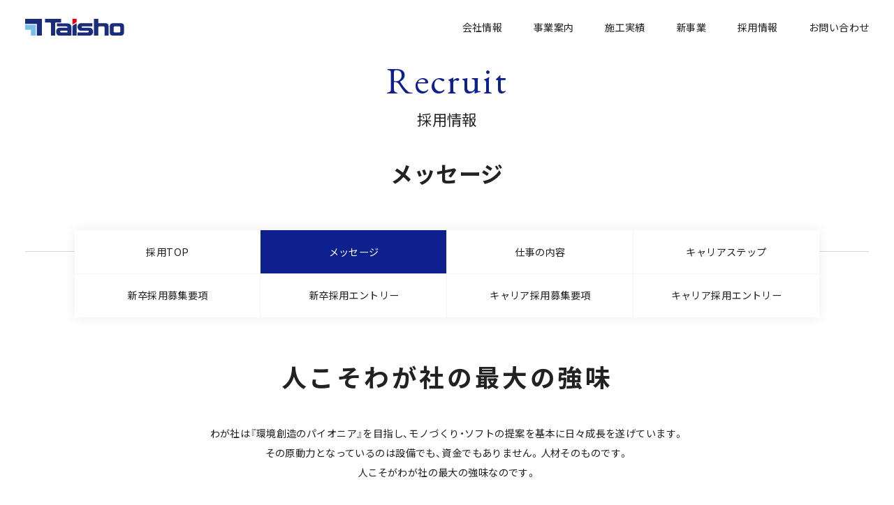

--- FILE ---
content_type: text/html; charset=UTF-8
request_url: https://www.taishokougei.co.jp/recruit/message/
body_size: 9088
content:
<!DOCTYPE html>
<html lang="ja">

    <head>
        <meta charset="UTF-8">
        <meta name="viewport" content="width=device-width, initial-scale=1">
        <meta name="format-detection" content="telephone=no">

        <title>メッセージ｜大昌工芸株式会社：コーポレートサイト</title>
<meta name="description" content="メッセージのページです。大昌工芸は各種商業空間はもとより、住空間、公共空間、都市環境まで、幅広く対応が可能です。豊かな発想と確かなデザインを糧に新しい空間づくりにチャレンジしています。">
<meta property="og:title" content="メッセージ｜大昌工芸株式会社：コーポレートサイト">
<meta property="og:type" content="article">
<meta property="og:description" content="メッセージのページです。大昌工芸は各種商業空間はもとより、住空間、公共空間、都市環境まで、幅広く対応が可能です。豊かな発想と確かなデザインを糧に新しい空間づくりにチャレンジしています。">
<meta property="og:url" content="https://www.taishokougei.co.jp/">
<meta property="og:site_name" content="大昌工芸株式会社-コーポレートサイト">
<meta property="og:image" content="https://www.taishokougei.co.jp/assets/og_img_common.png">
		
		<link rel="shortcut icon" href="https://www.taishokougei.co.jp/favicon.ico" />
        <meta name='robots' content='max-image-preview:large' />
<link rel="alternate" title="oEmbed (JSON)" type="application/json+oembed" href="https://www.taishokougei.co.jp/wp-json/oembed/1.0/embed?url=https%3A%2F%2Fwww.taishokougei.co.jp%2Frecruit%2Fmessage%2F" />
<link rel="alternate" title="oEmbed (XML)" type="text/xml+oembed" href="https://www.taishokougei.co.jp/wp-json/oembed/1.0/embed?url=https%3A%2F%2Fwww.taishokougei.co.jp%2Frecruit%2Fmessage%2F&#038;format=xml" />
<style id='wp-img-auto-sizes-contain-inline-css' type='text/css'>
img:is([sizes=auto i],[sizes^="auto," i]){contain-intrinsic-size:3000px 1500px}
/*# sourceURL=wp-img-auto-sizes-contain-inline-css */
</style>
<style id='wp-block-library-inline-css' type='text/css'>
:root{--wp-block-synced-color:#7a00df;--wp-block-synced-color--rgb:122,0,223;--wp-bound-block-color:var(--wp-block-synced-color);--wp-editor-canvas-background:#ddd;--wp-admin-theme-color:#007cba;--wp-admin-theme-color--rgb:0,124,186;--wp-admin-theme-color-darker-10:#006ba1;--wp-admin-theme-color-darker-10--rgb:0,107,160.5;--wp-admin-theme-color-darker-20:#005a87;--wp-admin-theme-color-darker-20--rgb:0,90,135;--wp-admin-border-width-focus:2px}@media (min-resolution:192dpi){:root{--wp-admin-border-width-focus:1.5px}}.wp-element-button{cursor:pointer}:root .has-very-light-gray-background-color{background-color:#eee}:root .has-very-dark-gray-background-color{background-color:#313131}:root .has-very-light-gray-color{color:#eee}:root .has-very-dark-gray-color{color:#313131}:root .has-vivid-green-cyan-to-vivid-cyan-blue-gradient-background{background:linear-gradient(135deg,#00d084,#0693e3)}:root .has-purple-crush-gradient-background{background:linear-gradient(135deg,#34e2e4,#4721fb 50%,#ab1dfe)}:root .has-hazy-dawn-gradient-background{background:linear-gradient(135deg,#faaca8,#dad0ec)}:root .has-subdued-olive-gradient-background{background:linear-gradient(135deg,#fafae1,#67a671)}:root .has-atomic-cream-gradient-background{background:linear-gradient(135deg,#fdd79a,#004a59)}:root .has-nightshade-gradient-background{background:linear-gradient(135deg,#330968,#31cdcf)}:root .has-midnight-gradient-background{background:linear-gradient(135deg,#020381,#2874fc)}:root{--wp--preset--font-size--normal:16px;--wp--preset--font-size--huge:42px}.has-regular-font-size{font-size:1em}.has-larger-font-size{font-size:2.625em}.has-normal-font-size{font-size:var(--wp--preset--font-size--normal)}.has-huge-font-size{font-size:var(--wp--preset--font-size--huge)}.has-text-align-center{text-align:center}.has-text-align-left{text-align:left}.has-text-align-right{text-align:right}.has-fit-text{white-space:nowrap!important}#end-resizable-editor-section{display:none}.aligncenter{clear:both}.items-justified-left{justify-content:flex-start}.items-justified-center{justify-content:center}.items-justified-right{justify-content:flex-end}.items-justified-space-between{justify-content:space-between}.screen-reader-text{border:0;clip-path:inset(50%);height:1px;margin:-1px;overflow:hidden;padding:0;position:absolute;width:1px;word-wrap:normal!important}.screen-reader-text:focus{background-color:#ddd;clip-path:none;color:#444;display:block;font-size:1em;height:auto;left:5px;line-height:normal;padding:15px 23px 14px;text-decoration:none;top:5px;width:auto;z-index:100000}html :where(.has-border-color){border-style:solid}html :where([style*=border-top-color]){border-top-style:solid}html :where([style*=border-right-color]){border-right-style:solid}html :where([style*=border-bottom-color]){border-bottom-style:solid}html :where([style*=border-left-color]){border-left-style:solid}html :where([style*=border-width]){border-style:solid}html :where([style*=border-top-width]){border-top-style:solid}html :where([style*=border-right-width]){border-right-style:solid}html :where([style*=border-bottom-width]){border-bottom-style:solid}html :where([style*=border-left-width]){border-left-style:solid}html :where(img[class*=wp-image-]){height:auto;max-width:100%}:where(figure){margin:0 0 1em}html :where(.is-position-sticky){--wp-admin--admin-bar--position-offset:var(--wp-admin--admin-bar--height,0px)}@media screen and (max-width:600px){html :where(.is-position-sticky){--wp-admin--admin-bar--position-offset:0px}}

/*# sourceURL=wp-block-library-inline-css */
</style><style id='global-styles-inline-css' type='text/css'>
:root{--wp--preset--aspect-ratio--square: 1;--wp--preset--aspect-ratio--4-3: 4/3;--wp--preset--aspect-ratio--3-4: 3/4;--wp--preset--aspect-ratio--3-2: 3/2;--wp--preset--aspect-ratio--2-3: 2/3;--wp--preset--aspect-ratio--16-9: 16/9;--wp--preset--aspect-ratio--9-16: 9/16;--wp--preset--color--black: #000000;--wp--preset--color--cyan-bluish-gray: #abb8c3;--wp--preset--color--white: #ffffff;--wp--preset--color--pale-pink: #f78da7;--wp--preset--color--vivid-red: #cf2e2e;--wp--preset--color--luminous-vivid-orange: #ff6900;--wp--preset--color--luminous-vivid-amber: #fcb900;--wp--preset--color--light-green-cyan: #7bdcb5;--wp--preset--color--vivid-green-cyan: #00d084;--wp--preset--color--pale-cyan-blue: #8ed1fc;--wp--preset--color--vivid-cyan-blue: #0693e3;--wp--preset--color--vivid-purple: #9b51e0;--wp--preset--gradient--vivid-cyan-blue-to-vivid-purple: linear-gradient(135deg,rgb(6,147,227) 0%,rgb(155,81,224) 100%);--wp--preset--gradient--light-green-cyan-to-vivid-green-cyan: linear-gradient(135deg,rgb(122,220,180) 0%,rgb(0,208,130) 100%);--wp--preset--gradient--luminous-vivid-amber-to-luminous-vivid-orange: linear-gradient(135deg,rgb(252,185,0) 0%,rgb(255,105,0) 100%);--wp--preset--gradient--luminous-vivid-orange-to-vivid-red: linear-gradient(135deg,rgb(255,105,0) 0%,rgb(207,46,46) 100%);--wp--preset--gradient--very-light-gray-to-cyan-bluish-gray: linear-gradient(135deg,rgb(238,238,238) 0%,rgb(169,184,195) 100%);--wp--preset--gradient--cool-to-warm-spectrum: linear-gradient(135deg,rgb(74,234,220) 0%,rgb(151,120,209) 20%,rgb(207,42,186) 40%,rgb(238,44,130) 60%,rgb(251,105,98) 80%,rgb(254,248,76) 100%);--wp--preset--gradient--blush-light-purple: linear-gradient(135deg,rgb(255,206,236) 0%,rgb(152,150,240) 100%);--wp--preset--gradient--blush-bordeaux: linear-gradient(135deg,rgb(254,205,165) 0%,rgb(254,45,45) 50%,rgb(107,0,62) 100%);--wp--preset--gradient--luminous-dusk: linear-gradient(135deg,rgb(255,203,112) 0%,rgb(199,81,192) 50%,rgb(65,88,208) 100%);--wp--preset--gradient--pale-ocean: linear-gradient(135deg,rgb(255,245,203) 0%,rgb(182,227,212) 50%,rgb(51,167,181) 100%);--wp--preset--gradient--electric-grass: linear-gradient(135deg,rgb(202,248,128) 0%,rgb(113,206,126) 100%);--wp--preset--gradient--midnight: linear-gradient(135deg,rgb(2,3,129) 0%,rgb(40,116,252) 100%);--wp--preset--font-size--small: 13px;--wp--preset--font-size--medium: 20px;--wp--preset--font-size--large: 36px;--wp--preset--font-size--x-large: 42px;--wp--preset--spacing--20: 0.44rem;--wp--preset--spacing--30: 0.67rem;--wp--preset--spacing--40: 1rem;--wp--preset--spacing--50: 1.5rem;--wp--preset--spacing--60: 2.25rem;--wp--preset--spacing--70: 3.38rem;--wp--preset--spacing--80: 5.06rem;--wp--preset--shadow--natural: 6px 6px 9px rgba(0, 0, 0, 0.2);--wp--preset--shadow--deep: 12px 12px 50px rgba(0, 0, 0, 0.4);--wp--preset--shadow--sharp: 6px 6px 0px rgba(0, 0, 0, 0.2);--wp--preset--shadow--outlined: 6px 6px 0px -3px rgb(255, 255, 255), 6px 6px rgb(0, 0, 0);--wp--preset--shadow--crisp: 6px 6px 0px rgb(0, 0, 0);}:where(.is-layout-flex){gap: 0.5em;}:where(.is-layout-grid){gap: 0.5em;}body .is-layout-flex{display: flex;}.is-layout-flex{flex-wrap: wrap;align-items: center;}.is-layout-flex > :is(*, div){margin: 0;}body .is-layout-grid{display: grid;}.is-layout-grid > :is(*, div){margin: 0;}:where(.wp-block-columns.is-layout-flex){gap: 2em;}:where(.wp-block-columns.is-layout-grid){gap: 2em;}:where(.wp-block-post-template.is-layout-flex){gap: 1.25em;}:where(.wp-block-post-template.is-layout-grid){gap: 1.25em;}.has-black-color{color: var(--wp--preset--color--black) !important;}.has-cyan-bluish-gray-color{color: var(--wp--preset--color--cyan-bluish-gray) !important;}.has-white-color{color: var(--wp--preset--color--white) !important;}.has-pale-pink-color{color: var(--wp--preset--color--pale-pink) !important;}.has-vivid-red-color{color: var(--wp--preset--color--vivid-red) !important;}.has-luminous-vivid-orange-color{color: var(--wp--preset--color--luminous-vivid-orange) !important;}.has-luminous-vivid-amber-color{color: var(--wp--preset--color--luminous-vivid-amber) !important;}.has-light-green-cyan-color{color: var(--wp--preset--color--light-green-cyan) !important;}.has-vivid-green-cyan-color{color: var(--wp--preset--color--vivid-green-cyan) !important;}.has-pale-cyan-blue-color{color: var(--wp--preset--color--pale-cyan-blue) !important;}.has-vivid-cyan-blue-color{color: var(--wp--preset--color--vivid-cyan-blue) !important;}.has-vivid-purple-color{color: var(--wp--preset--color--vivid-purple) !important;}.has-black-background-color{background-color: var(--wp--preset--color--black) !important;}.has-cyan-bluish-gray-background-color{background-color: var(--wp--preset--color--cyan-bluish-gray) !important;}.has-white-background-color{background-color: var(--wp--preset--color--white) !important;}.has-pale-pink-background-color{background-color: var(--wp--preset--color--pale-pink) !important;}.has-vivid-red-background-color{background-color: var(--wp--preset--color--vivid-red) !important;}.has-luminous-vivid-orange-background-color{background-color: var(--wp--preset--color--luminous-vivid-orange) !important;}.has-luminous-vivid-amber-background-color{background-color: var(--wp--preset--color--luminous-vivid-amber) !important;}.has-light-green-cyan-background-color{background-color: var(--wp--preset--color--light-green-cyan) !important;}.has-vivid-green-cyan-background-color{background-color: var(--wp--preset--color--vivid-green-cyan) !important;}.has-pale-cyan-blue-background-color{background-color: var(--wp--preset--color--pale-cyan-blue) !important;}.has-vivid-cyan-blue-background-color{background-color: var(--wp--preset--color--vivid-cyan-blue) !important;}.has-vivid-purple-background-color{background-color: var(--wp--preset--color--vivid-purple) !important;}.has-black-border-color{border-color: var(--wp--preset--color--black) !important;}.has-cyan-bluish-gray-border-color{border-color: var(--wp--preset--color--cyan-bluish-gray) !important;}.has-white-border-color{border-color: var(--wp--preset--color--white) !important;}.has-pale-pink-border-color{border-color: var(--wp--preset--color--pale-pink) !important;}.has-vivid-red-border-color{border-color: var(--wp--preset--color--vivid-red) !important;}.has-luminous-vivid-orange-border-color{border-color: var(--wp--preset--color--luminous-vivid-orange) !important;}.has-luminous-vivid-amber-border-color{border-color: var(--wp--preset--color--luminous-vivid-amber) !important;}.has-light-green-cyan-border-color{border-color: var(--wp--preset--color--light-green-cyan) !important;}.has-vivid-green-cyan-border-color{border-color: var(--wp--preset--color--vivid-green-cyan) !important;}.has-pale-cyan-blue-border-color{border-color: var(--wp--preset--color--pale-cyan-blue) !important;}.has-vivid-cyan-blue-border-color{border-color: var(--wp--preset--color--vivid-cyan-blue) !important;}.has-vivid-purple-border-color{border-color: var(--wp--preset--color--vivid-purple) !important;}.has-vivid-cyan-blue-to-vivid-purple-gradient-background{background: var(--wp--preset--gradient--vivid-cyan-blue-to-vivid-purple) !important;}.has-light-green-cyan-to-vivid-green-cyan-gradient-background{background: var(--wp--preset--gradient--light-green-cyan-to-vivid-green-cyan) !important;}.has-luminous-vivid-amber-to-luminous-vivid-orange-gradient-background{background: var(--wp--preset--gradient--luminous-vivid-amber-to-luminous-vivid-orange) !important;}.has-luminous-vivid-orange-to-vivid-red-gradient-background{background: var(--wp--preset--gradient--luminous-vivid-orange-to-vivid-red) !important;}.has-very-light-gray-to-cyan-bluish-gray-gradient-background{background: var(--wp--preset--gradient--very-light-gray-to-cyan-bluish-gray) !important;}.has-cool-to-warm-spectrum-gradient-background{background: var(--wp--preset--gradient--cool-to-warm-spectrum) !important;}.has-blush-light-purple-gradient-background{background: var(--wp--preset--gradient--blush-light-purple) !important;}.has-blush-bordeaux-gradient-background{background: var(--wp--preset--gradient--blush-bordeaux) !important;}.has-luminous-dusk-gradient-background{background: var(--wp--preset--gradient--luminous-dusk) !important;}.has-pale-ocean-gradient-background{background: var(--wp--preset--gradient--pale-ocean) !important;}.has-electric-grass-gradient-background{background: var(--wp--preset--gradient--electric-grass) !important;}.has-midnight-gradient-background{background: var(--wp--preset--gradient--midnight) !important;}.has-small-font-size{font-size: var(--wp--preset--font-size--small) !important;}.has-medium-font-size{font-size: var(--wp--preset--font-size--medium) !important;}.has-large-font-size{font-size: var(--wp--preset--font-size--large) !important;}.has-x-large-font-size{font-size: var(--wp--preset--font-size--x-large) !important;}
/*# sourceURL=global-styles-inline-css */
</style>

<style id='classic-theme-styles-inline-css' type='text/css'>
/*! This file is auto-generated */
.wp-block-button__link{color:#fff;background-color:#32373c;border-radius:9999px;box-shadow:none;text-decoration:none;padding:calc(.667em + 2px) calc(1.333em + 2px);font-size:1.125em}.wp-block-file__button{background:#32373c;color:#fff;text-decoration:none}
/*# sourceURL=/wp-includes/css/classic-themes.min.css */
</style>
<link rel='stylesheet' id='main-style-css' href='https://www.taishokougei.co.jp/wp-content/themes/ls/style.css?ver=6.9' type='text/css' media='all' />
<link rel="canonical" href="https://www.taishokougei.co.jp/recruit/message/" />
<link rel='shortlink' href='https://www.taishokougei.co.jp/?p=1092' />

        <link rel="stylesheet" href="https://www.taishokougei.co.jp/assets/css/main.css?d=220713">

		<link rel="preconnect" href="https://fonts.gstatic.com">
		<link href="https://fonts.googleapis.com/css2?family=Noto+Serif+JP:wght@700&display=swap" rel="stylesheet">
<!-- Google Tag Manager -->
<script>(function(w,d,s,l,i){w[l]=w[l]||[];w[l].push({'gtm.start':
new Date().getTime(),event:'gtm.js'});var f=d.getElementsByTagName(s)[0],
j=d.createElement(s),dl=l!='dataLayer'?'&l='+l:'';j.async=true;j.src=
'https://www.googletagmanager.com/gtm.js?id='+i+dl;f.parentNode.insertBefore(j,f);
})(window,document,'script','dataLayer','GTM-5MNN9ZG');</script>
<!-- End Google Tag Manager -->
    </head>

    <body id="recruit">

        <!-- Google Tag Manager (noscript) -->
<noscript><iframe src="https://www.googletagmanager.com/ns.html?id=GTM-5MNN9ZG"
height="0" width="0" style="display:none;visibility:hidden"></iframe></noscript>
<!-- End Google Tag Manager (noscript) -->
<div class="layout-loading"></div>
        <div class="layout-container" id="top">

                        <header class="layout-header">

                <p class="logo">
                    <a href="https://www.taishokougei.co.jp/"><img src="https://www.taishokougei.co.jp/assets/img/common/logo.svg" alt="株式会社大昌工芸"></a>
                </p>

                <nav class="nav-global">
                    <ul class="list-nav">
                        <li class="list-nav__item ">
                            <a href="https://www.taishokougei.co.jp/company/" class="js-hover">
                                会社情報
                            </a>
                        </li>
                        <li class="list-nav__item ">
                            <a href="https://www.taishokougei.co.jp/business/" class="js-hover">
                                事業案内
                            </a>
                        </li>
                        <li class="list-nav__item ">
                            <a href="https://www.taishokougei.co.jp/works/" class="js-hover">
                                施工実績
                            </a>
                        </li>
                        <li class="list-nav__item ">
                            <a href="https://www.taishokougei.co.jp/newbusiness/" class="js-hover">
                                新事業
                            </a>
                        </li>
                        <li class="list-nav__item ">
                            <a href="https://www.taishokougei.co.jp/recruit/" class="js-hover">
                                採用情報
                            </a>
                        </li>
                        <li class="list-nav__item ">
                            <a href="https://www.taishokougei.co.jp/inquiry/" class="js-hover">
                                お問い合わせ
                            </a>
                        </li>
                    </ul>
                </nav>
                <button class="button-hamburger js-toggle-nav">
                    <span class="button-hamburger__line"></span>
                    <span class="button-hamburger__line"></span>
                    <span class="button-hamburger__line"></span>
                </button>
            </header>
            <!-- /.layout-header -->

                <main class="layout-content">

                <header class="header-content">
                    <div class="header-content__inner">
                        <h2 class="title-content">
                            <span class="title-content__en">Recruit</span>
                            <span class="title-content__ja">採用情報</span>
                        </h2>
                        <h1 class="sub-title-content">
                            メッセージ
                        </h1>
                    </div>
                </header>

                <ul class="nav-recruit">
                    <li class="nav-recruit__item">
                        <a href="../recruit/" class="js-hover">
                            採用TOP
                        </a>
                    </li>
                    <li class="nav-recruit__item is-current">
                        <a href="https://www.taishokougei.co.jp/recruit/message/" class="js-hover">
                            メッセージ
                        </a>
                    </li>
                    <li class="nav-recruit__item">
                        <a href="https://www.taishokougei.co.jp/recruit/job/" class="js-hover">
                            仕事の内容
                        </a>
                    </li>
                    <!--<li class="nav-recruit__item">
                        <a href="https://www.taishokougei.co.jp/recruit/voice/" class="js-hover">
                            先輩スタッフの声
                        </a>
                    </li>-->
                    <li class="nav-recruit__item">
                        <a href="https://www.taishokougei.co.jp/recruit/step/" class="js-hover">
                            キャリアステップ
                        </a>
                    </li>
                    <!--<li class="nav-recruit__item">
                        <a href="https://www.taishokougei.co.jp/recruit/faq/" class="js-hover">
                            よくある質問
                        </a>
                    </li>-->
                    <li class="nav-recruit__item">
                        <a href="https://www.taishokougei.co.jp/recruit/requirement/fresh/" class="js-hover">
                            新卒採用募集要項
                        </a>
                    </li>
                    <li class="nav-recruit__item">
                        <a href="https://job.rikunabi.com/2026/company/r327101070/" class="js-hover" target="_blank">
                            新卒採用エントリー
                        </a>
                    </li>
                    <li class="nav-recruit__item">
                        <a href="https://www.taishokougei.co.jp/recruit/requirement/career/" class="js-hover">
                            キャリア採用募集要項
                        </a>
                    </li>
                    <li class="nav-recruit__item">
                        <a href="https://www.taishokougei.co.jp/recruit/entry/" class="js-hover">
                            キャリア採用エントリー
                        </a>
                    </li>
                </ul>
                <section class="section-flat section-flat--margin-top-half">
                    <h2 class="slogan-section js-inview slide-up-in">
                        人こそわが社の最大の強味
                    </h2>
                    <p class="text-section text-section--center js-inview slide-up-in">
                        わが社は『環境創造のパイオニア』を目指し、モノづくり・ソフトの提案を基本に日々成長を遂げています。<br>
                        その原動力となっているのは設備でも、資金でもありません。人材そのものです。<br>
                        人こそがわが社の最大の強味なのです。
                    </p>
                    <p class="text-section text-section--center js-inview slide-up-in">
                        では、私たちが求める人物像とは一体どんなものなのでしょうか。<br>
                        それは、創業当初より掲げている社訓（社員心得）に最もよく現れています。
                    </p>

                    <h2 class="slogan-section js-inview slide-up-in">
                        「誠実・和合・創造」
                    </h2>
                    <p class="text-section text-section--center js-inview slide-up-in">
                        この三つの言葉に共鳴し、実践してくれる人こそ、<br>
                        私たちの仲間として会社を一緒に盛り上げ、自分自身も成長してくれる人物であると考えます。
                    </p>
                </section>
                <!-- /.section-flat -->

                <section class="section-flat">
                    <div class="group-article">
                        <div class="group-article__main">
                            <h2 class="heading-section js-inview slide-up-in">
                                <span class="heading-section__en">Sincerity</span>
                                <span class="heading-section__ja heading-section__ja--bold">誠実</span>
                            </h2>
                            <p class="text-section js-inview slide-up-in">
                                「誠実」、それは人に対しても自分に対しても誠実であること。私たちの仕事には、関係する各法令を遵守することはもちろん、品質・安全・環境に気を配り、お客様に対して誠実に真心を込めて取り組む姿勢が求められます。困難な問題に直面した時も真正面から立ち向かい、それを克服することで自らも成長していくのです。失敗を恐れず、粘り強く取り組む強い意志を持つ人材を求めます。
                            </p>
                        </div>
                        <div class="group-article__sub">
                            <figure class="group-article__image js-inview slide-up-in">
                                <img src="../../assets/img/recruit/img_message01.jpg" alt="">
                            </figure>
                        </div>
                    </div>
                </section>
                <!-- /.section-flat -->

                <section class="section-flat">
                    <div class="group-article group-article--reverse">
                        <div class="group-article__main">
                            <h2 class="heading-section js-inview slide-up-in">
                                <span class="heading-section__en">Harmony</span>
                                <span class="heading-section__ja heading-section__ja--bold">和合</span>
                            </h2>
                            <p class="text-section js-inview slide-up-in">
                                「和合」、何よりも人が好きなこと。私たちの仕事は決して一人では成し得ません。達成することが難しい目標ほど成し遂げるためにはチームワークが不可欠です。人とコミュニケーションを図ることで相手の気持ちを理解し、相手の立場になって行動できる豊かな心を持ち、その上で自分の考えを表現し、相手を巻き込み、積極的に働きかけのできる人材を求めます。
                            </p>
                        </div>
                        <div class="group-article__sub">
                            <figure class="group-article__image js-inview slide-up-in">
                                <img src="../../assets/img/recruit/img_message02.jpg" alt="">
                            </figure>
                        </div>
                    </div>
                </section>
                <!-- /.section-flat -->

                <section class="section-flat">
                    <div class="group-article">
                        <div class="group-article__main">
                            <h2 class="heading-section js-inview slide-up-in">
                                <span class="heading-section__en">Creation</span>
                                <span class="heading-section__ja heading-section__ja--bold">創造</span>
                            </h2>
                            <p class="text-section js-inview slide-up-in">
                                「創造」、それは好奇心旺盛で、意欲と情熱を持ち、自ら考え行動すること。私たちの業界は発想が勝負です。新しい発想は、何でもやってやろう、何でも見てやろうという強い好奇心と、それにチャレンジしていく行動力の中から生まれます。わが社では、そんなエネルギーに満ち溢れた人材を求めます。
                            </p>
                        </div>
                        <div class="group-article__sub">
                            <figure class="group-article__image js-inview slide-up-in">
                                <img src="../../assets/img/recruit/img_message03.jpg" alt="">
                            </figure>
                        </div>
                    </div>
                </section>
                <!-- /.section-flat -->

                <section class="section-flat">
                    <p class="text-section text-section--center js-inview slide-up-in">
                        そして自らのビジョンを持ち、自己啓発・自己開発を進めることができることも重要なポイントです。<br>
                        私たちは、Skill（技量）よりWill（意志）を尊重しています。
                    </p>
                    <p class="text-section text-section--center js-inview slide-up-in">
                        企業価値は一人ひとりの人材力です。あなたの考えを聞かせてください。<br>
                        私たちはいつも扉を開け、熱意あるあなたにお会いできることを心から楽しみにしています。
                    </p>
                </section>
                <!-- /.section-flat -->

                <ul class="nav-local">
                    <li class="nav-local__item is-current">
                        <a href="https://www.taishokougei.co.jp/recruit/message/" class="js-hover">
                            メッセージ
                        </a>
                    </li>
                    <li class="nav-local__item">
                        <a href="https://www.taishokougei.co.jp/recruit/job/" class="js-hover">
                            仕事の内容
                        </a>
                    </li>
                    <!--<li class="nav-local__item">
                        <a href="https://www.taishokougei.co.jp/recruit/voice/" class="js-hover">
                            先輩スタッフの声
                        </a>
                    </li>-->
                    <li class="nav-local__item">
                        <a href="https://www.taishokougei.co.jp/recruit/step/" class="js-hover">
                            キャリアステップ
                        </a>
                    </li>
                    <!--<li class="nav-local__item">
                        <a href="https://www.taishokougei.co.jp/recruit/faq/" class="js-hover">
                            よくある質問
                        </a>
                    </li>-->
                </ul>                <div class="nav-entry">
                    <div class="nav-entry__sub">
                        <h2 class="nav-entry__heading">
                            <span class="nav-entry__heading-en">REQUIREMENT</span>
                            <span class="nav-entry__heading-ja">募集要項</span>
                        </h2>
                        <ul class="nav-entry__inner">
                            <li class="nav-entry__button">
                                <a href="https://www.taishokougei.co.jp/recruit/requirement/fresh/" class="js-hover">新卒採用募集要項</a>
                            </li>
                            <li class="nav-entry__button">
                                <a href="https://www.taishokougei.co.jp/recruit/requirement/career/" class="js-hover">キャリア採用募集要項</a>
                            </li>
                        </ul>
                    </div>
                    <div class="nav-entry__main">
                        <h2 class="nav-entry__heading">
                            <span class="nav-entry__heading-en">ENTRY</span>
                            <span class="nav-entry__heading-ja">エントリー</span>
                        </h2>
                        <ul class="nav-entry__inner">
                            <li class="nav-entry__button">
                                <a href="https://job.rikunabi.com/2026/company/r327101070/" target="_blank" class="js-hover">新卒採用エントリー</a>
                            </li>
                            <li class="nav-entry__button">
                                <a href="https://www.taishokougei.co.jp/recruit/entry/" class="js-hover">キャリア採用エントリー</a>
                            </li>
                        </ul>
                    </div>
                </div>                <!-- /.nav-entry -->

            </main>
            <!-- /.layout-content -->
            
			<footer class="layout-footer">

			    <div class="layout-footer__top">
	<div class="contact-information">
		<div class="contact-information__header">
			<h3 class="contact-information__heading">
				Contact
			</h3>
			<p class="contact-information__lead">
				各種ご質問・ご相談など、<br>お気軽にお問い合わせください
			</p>
		</div>
		<div class="contact-information__body">
			<div class="contact-information__button">
				<a href="https://www.taishokougei.co.jp/inquiry/" class="button-secondary js-hover">
					<span>メールでのお問い合わせ</span>
				</a>
			</div>
			<dl class="contact-information__tel">
				<dt class="contact-information__tel-heading">
					設計・デザイン・施工等の<br class="only-pc">ご相談の場合　
				</dt>
				<dd class="contact-information__tel-text">
					082-299-0920
				</dd>
			</dl>
			<dl class="contact-information__tel">
				<dt class="contact-information__tel-heading">
					採用やその他ご相談の場合
				</dt>
				<dd class="contact-information__tel-text">
					082-291-6211
				</dd>
			</dl>
		</div>
	</div>
</div>
			    <!-- /.layout-footer__top -->

			    <div class="layout-footer__middle">
			        <nav class="nav-sitemap">
			            <ul class="nav-sitemap__column">
			                <li class="nav-sitemap__item">
			                    <a href="https://www.taishokougei.co.jp/" class="js-hover">
			                        HOME
			                    </a>
			                </li>
			                <li class="nav-sitemap__item">
			                    <a href="https://www.taishokougei.co.jp/business/" class="js-hover">
			                        事業案内
			                    </a>
			                </li>
			                <li class="nav-sitemap__item">
			                    <a href="https://www.taishokougei.co.jp/inquiry/" class="js-hover">
			                        お問い合わせ
			                    </a>
			                </li>
			                <li class="nav-sitemap__item">
			                    <a href="https://www.taishokougei.co.jp/privacy/" class="js-hover">
			                        個人情報保護方針
			                    </a>
			                </li>
			            </ul>
			            <ul class="nav-sitemap__column">
			                <li class="nav-sitemap__item">
			                    <a href="https://www.taishokougei.co.jp/company/" class="js-hover">
			                        会社情報
			                    </a>
			                    <ul class="nav-sitemap-child">
			                        <li class="nav-sitemap-child__item">
			                            <a href="https://www.taishokougei.co.jp/company/message/" class="js-hover">
			                                メッセージ
			                            </a>
			                        </li>
			                        <li class="nav-sitemap-child__item">
			                            <a href="https://www.taishokougei.co.jp/company/outline/" class="js-hover">
			                                会社概要
			                            </a>
			                        </li>
			                        <li class="nav-sitemap-child__item">
			                            <a href="https://www.taishokougei.co.jp/company/history/" class="js-hover">
			                                会社沿革
			                            </a>
			                        </li>
			                        <li class="nav-sitemap-child__item">
			                            <a href="https://www.taishokougei.co.jp/company/office/" class="js-hover">
			                                事業所一覧
			                            </a>
			                        </li>
			                    </ul>
			                </li>
			            </ul>
			            <ul class="nav-sitemap__column">
			                <li class="nav-sitemap__item">
			                    <a href="https://www.taishokougei.co.jp/works/" class="js-hover">
			                        施工実績
			                    </a>
			                    <ul class="nav-sitemap-child">
			                        <li class="nav-sitemap-child__item"><a href="https://www.taishokougei.co.jp/works_category/store/" class="js-hover">店舗・商業施設</a></li><li class="nav-sitemap-child__item"><a href="https://www.taishokougei.co.jp/works_category/event/" class="js-hover">イベント・展示施設</a></li><li class="nav-sitemap-child__item"><a href="https://www.taishokougei.co.jp/works_category/office/" class="js-hover">オフィス</a></li><li class="nav-sitemap-child__item"><a href="https://www.taishokougei.co.jp/works_category/public/" class="js-hover">公共・文化施設</a></li><li class="nav-sitemap-child__item"><a href="https://www.taishokougei.co.jp/works_category/leisure/" class="js-hover">レジャー・環境施設</a></li><li class="nav-sitemap-child__item"><a href="https://www.taishokougei.co.jp/works_category/sign/" class="js-hover">サイン・モニュメント</a></li>			                    </ul>
			                </li>
			            </ul>
			            <ul class="nav-sitemap__column">
			                <li class="nav-sitemap__item">
			                    <a href="https://www.taishokougei.co.jp/recruit/" class="js-hover">
			                        採用情報
			                    </a>
			                    <ul class="nav-sitemap-child">
			                        <li class="nav-sitemap-child__item">
			                            <a href="https://www.taishokougei.co.jp/recruit/message/" class="js-hover">
			                                メッセージ
			                            </a>
			                        </li>
			                        <li class="nav-sitemap-child__item">
			                            <a href="https://www.taishokougei.co.jp/recruit/job/" class="js-hover">
			                                仕事の内容
			                            </a>
			                        </li>
			                        <!--<li class="nav-sitemap-child__item">
                                        <a href="https://www.taishokougei.co.jp/recruit/voice/" class="js-hover">
                                            先輩スタッフの声
                                        </a>
                                    </li>-->
			                        <li class="nav-sitemap-child__item">
			                            <a href="https://www.taishokougei.co.jp/recruit/step/" class="js-hover">
			                                キャリアステップ
			                            </a>
			                        </li>
			                        <!--<li class="nav-sitemap-child__item">
                                        <a href="https://www.taishokougei.co.jp/recruit/faq/" class="js-hover">
                                            よくある質問
                                        </a>
                                    </li>-->
			                        <li class="nav-sitemap-child__item">
			                            <a href="https://www.taishokougei.co.jp/recruit/requirement/fresh/" class="js-hover">
			                                新卒採用募集要項
			                            </a>
			                        </li>
			                        <li class="nav-sitemap-child__item">
			                            <a href="https://www.taishokougei.co.jp/recruit/requirement/career/" class="js-hover">
			                                キャリア採用募集要項
			                            </a>
			                        </li>
			                        <li class="nav-sitemap-child__item">
			                            <a href="https://job.rikunabi.com/2026/company/r327101070/" class="js-hover" target="_blank">
			                                新卒採用エントリー
			                            </a>
			                        </li>
			                        <li class="nav-sitemap-child__item">
			                            <a href="https://www.taishokougei.co.jp/recruit/entry/" class="js-hover">
			                                中途採用エントリー
			                            </a>
			                        </li>
			                    </ul>
			                </li>
			            </ul>
			        </nav>
			    </div>
			    <!-- /.layout-footer__middle -->

			    <div class="layout-footer__bottom">
			        <div class="company-information">
			            <p class="company-information__logo">
			                <img src="https://www.taishokougei.co.jp/assets/img/common/logo.svg" alt="株式会社大昌工芸">
			            </p>
			            <p class="company-information__text">
			                大昌工芸株式会社<br>
			                〒733-8531　広島県広島市西区小河内町2-15-2<br>
			                TEL:082-291-6211　FAX:082-291-6216<br>
			                事業所：東京・大阪・広島・高松・松山・福岡<br>
			                <a href="https://tenpo.taishokougei.co.jp/" target="_blank">店舗設計・店舗デザイン専門サイト</a>
			            </p>
			            <p class="company-information__fb" style="margin-left: 3rem;margin-top: 1rem;"><img src="https://www.taishokougei.co.jp/assets/img/common/60yr-aniv.jpg"></p>

			            <p class="company-information__fb" style="margin-left: 3rem;margin-top: 1rem;"><a href="https://job.rikunabi.com/2026/company/r327101070/" title="大昌工芸 リクナビ" target="_blank"><img src="https://www.taishokougei.co.jp/assets/img/common/rikunabi_2026.gif"></a></p>
			            <p class="company-information__fb" style="margin-left: 3rem;margin-top: 1rem;"><img src="https://www.taishokougei.co.jp/assets/img/common/yuryo2025.png"></p>
						<p class="company-information__fb" style="margin-left: 3rem;margin-top: 1rem;"><a href="https://job.mynavi.jp/26/pc/search/corp206770/outline.html" target="_blank"><img src="https://www.taishokougei.co.jp/assets/img/common/mynavi_2026.gif"></a></p>

			        </div>
			        <p class="text-copyright">
			            &copy; 2021 Taisho Kougei Corp. All Rights Reserved.
			        </p>
			    </div>
			    <!-- /.layout-footer__bottom -->

			    <div class="button-pagetop">
			        <a href="#top" class="js-hover"></a>
			    </div>
			</footer>
			<!-- /.layout-footer -->

			</div>
			<!-- /.layout-container -->

			<script src="https://www.taishokougei.co.jp/assets/js/main.js"></script>
									<script type="speculationrules">
{"prefetch":[{"source":"document","where":{"and":[{"href_matches":"/*"},{"not":{"href_matches":["/wp-*.php","/wp-admin/*","/assets/img/file/*","/wp-content/*","/wp-content/plugins/*","/wp-content/themes/ls/*","/*\\?(.+)"]}},{"not":{"selector_matches":"a[rel~=\"nofollow\"]"}},{"not":{"selector_matches":".no-prefetch, .no-prefetch a"}}]},"eagerness":"conservative"}]}
</script>
			</body>

			</html>

--- FILE ---
content_type: text/css
request_url: https://www.taishokougei.co.jp/wp-content/themes/ls/style.css?ver=6.9
body_size: 706
content:
/*
Theme Name: Leading Solutions
Theme URI: https://wordpress.org/themes/twentyfifteen/
Author: 株式会社リーディング・ソリューション
Author URI: http://www.leading-solutions.co.jp/
Description: 
Version: 1.0
License: 
License URI: 
Tags: 
Text Domain: leadingsolutions
*/

@charset "utf-8";
/* Reset Style */


.works_description_box .description_title {
    border-bottom: solid 3px #cce4ff;
    font-size: 24px;
    padding: 10px 0px;
    font-weight: bold;
    position: relative;
    margin-bottom: 15px;
}

.works_description_box .description_title:after {
    position: absolute;
    content: " ";
    display: block;
    border-bottom: solid 3px #5472cd;
    bottom: -3px;
    width: 20%;
}

.works_description_box .description_description {
    font-size: 16px;
    margin-bottom: 15px;
}

--- FILE ---
content_type: text/css
request_url: https://www.taishokougei.co.jp/assets/css/main.css?d=220713
body_size: 13883
content:
@charset "UTF-8";
@import url("https://fonts.googleapis.com/css2?family=Noto+Sans+JP:wght@400;700&family=Lato:wght@900&family=EB+Garamond:wght@400&display=swap");
@import url("https://cdn.jsdelivr.net/npm/yakuhanjp@3.3.1/dist/css/yakuhanjp-noto.min.css");

[data-simplebar] {
  position: relative;
  flex-direction: column;
  flex-wrap: wrap;
  justify-content: flex-start;
  align-content: flex-start;
  align-items: flex-start;
}

.simplebar-wrapper {
  overflow: hidden;
  width: inherit;
  height: inherit;
  max-width: inherit;
  max-height: inherit;
}

.simplebar-mask {
  direction: inherit;
  position: absolute;
  overflow: hidden;
  padding: 0;
  margin: 0;
  left: 0;
  top: 0;
  bottom: 0;
  right: 0;
  width: auto !important;
  height: auto !important;
  z-index: 0;
}

.simplebar-offset {
  direction: inherit !important;
  box-sizing: inherit !important;
  resize: none !important;
  position: absolute;
  top: 0;
  left: 0;
  bottom: 0;
  right: 0;
  padding: 0;
  margin: 0;
  -webkit-overflow-scrolling: touch;
}

.simplebar-content-wrapper {
  direction: inherit;
  box-sizing: border-box !important;
  position: relative;
  display: block;
  height: 100%;
  /* Required for horizontal native scrollbar to not appear if parent is taller than natural height */
  width: auto;
  max-width: 100%;
  /* Not required for horizontal scroll to trigger */
  max-height: 100%;
  /* Needed for vertical scroll to trigger */
  scrollbar-width: none;
  -ms-overflow-style: none;
}

.simplebar-content-wrapper::-webkit-scrollbar,
.simplebar-hide-scrollbar::-webkit-scrollbar {
  width: 0;
  height: 0;
}

.simplebar-content:before,
.simplebar-content:after {
  content: " ";
  display: table;
}

.simplebar-placeholder {
  max-height: 100%;
  max-width: 100%;
  width: 100%;
  pointer-events: none;
}

.simplebar-height-auto-observer-wrapper {
  box-sizing: inherit !important;
  height: 100%;
  width: 100%;
  max-width: 1px;
  position: relative;
  float: left;
  max-height: 1px;
  overflow: hidden;
  z-index: -1;
  padding: 0;
  margin: 0;
  pointer-events: none;
  flex-grow: inherit;
  flex-shrink: 0;
  flex-basis: 0;
}

.simplebar-height-auto-observer {
  box-sizing: inherit;
  display: block;
  opacity: 0;
  position: absolute;
  top: 0;
  left: 0;
  height: 1000%;
  width: 1000%;
  min-height: 1px;
  min-width: 1px;
  overflow: hidden;
  pointer-events: none;
  z-index: -1;
}

.simplebar-track {
  z-index: 1;
  position: absolute;
  right: 0;
  bottom: 0;
  pointer-events: none;
  overflow: hidden;
}

[data-simplebar].simplebar-dragging .simplebar-content {
  pointer-events: none;
  -moz-user-select: none;
  -ms-user-select: none;
  user-select: none;
  -webkit-user-select: none;
}

[data-simplebar].simplebar-dragging .simplebar-track {
  pointer-events: all;
}

.simplebar-scrollbar {
  position: absolute;
  left: 0;
  right: 0;
  min-height: 10px;
}

.simplebar-scrollbar:before {
  position: absolute;
  content: "";
  background: black;
  border-radius: 7px;
  left: 2px;
  right: 2px;
  opacity: 0;
  transition: opacity 0.2s linear;
}

.simplebar-scrollbar.simplebar-visible:before {
  /* When hovered, remove all transitions from drag handle */
  opacity: 0.5;
  transition: opacity 0s linear;
}

.simplebar-track.simplebar-vertical {
  top: 0;
  width: 11px;
}

.simplebar-track.simplebar-vertical .simplebar-scrollbar:before {
  top: 2px;
  bottom: 2px;
}

.simplebar-track.simplebar-horizontal {
  left: 0;
  height: 11px;
}

.simplebar-track.simplebar-horizontal .simplebar-scrollbar:before {
  height: 100%;
  left: 2px;
  right: 2px;
}

.simplebar-track.simplebar-horizontal .simplebar-scrollbar {
  right: auto;
  left: 0;
  top: 2px;
  height: 7px;
  min-height: 0;
  min-width: 10px;
  width: auto;
}

/* Rtl support */
[data-simplebar-direction=rtl] .simplebar-track.simplebar-vertical {
  right: auto;
  left: 0;
}

.hs-dummy-scrollbar-size {
  direction: rtl;
  position: fixed;
  opacity: 0;
  visibility: hidden;
  height: 500px;
  width: 500px;
  overflow-y: hidden;
  overflow-x: scroll;
}

.simplebar-hide-scrollbar {
  position: fixed;
  left: 0;
  visibility: hidden;
  overflow-y: scroll;
  scrollbar-width: none;
  -ms-overflow-style: none;
}

/* ==========================================================================
slick.js
========================================================================== */
.slick-slider {
  position: relative;
  display: block;
  box-sizing: border-box;
  -webkit-touch-callout: none;
  -webkit-user-select: none;
  -moz-user-select: none;
  -ms-user-select: none;
  user-select: none;
  touch-action: pan-y;
  -webkit-tap-highlight-color: transparent;
}

.slick-list {
  position: relative;
  overflow: hidden;
  display: block;
  margin: 0;
  padding: 0;
}

.slick-list:focus {
  outline: none;
}

.slick-list.dragging {
  cursor: pointer;
  cursor: hand;
}

.slick-slider .slick-track,
.slick-slider .slick-list {
  transform: translate3d(0, 0, 0);
}

.slick-track {
  position: relative;
  left: 0;
  top: 0;
  display: block;
  margin-left: auto;
  margin-right: auto;
}

.slick-track:before,
.slick-track:after {
  content: "";
  display: table;
}

.slick-track:after {
  clear: both;
}

.slick-loading .slick-track {
  visibility: hidden;
}

.slick-slide {
  float: left;
  height: calc(var(--vh, 1vh) * 100);
  min-height: 1px;
  display: none;
}

[dir=rtl] .slick-slide {
  float: right;
}

.slick-slide img {
  display: block;
}

.slick-slide.slick-loading img {
  display: none;
}

.slick-slide.dragging img {
  pointer-events: none;
}

.slick-initialized .slick-slide {
  display: block;
}

.slick-loading .slick-slide {
  visibility: hidden;
}

.slick-vertical .slick-slide {
  display: block;
  height: auto;
  border: 1px solid transparent;
}

@media all and (min-width: 0px) and (max-width: 768px) {
  .slick-list {
    height: 76rem;
  }

  .slick-slide {
    top: 0;
    left: 0 !important;
    position: absolute !important;
  }

  .slick-slide div {
    height: 76rem;
  }
}

.slick-arrow.slick-hidden {
  display: none;
}

/* default
-------------------------------------------------------------------------- */
/* in
-------------------------------------------------------------------------- */
/* out
-------------------------------------------------------------------------- */
/* in out
-------------------------------------------------------------------------- */
/* ja
-------------------------------------------------------------------------- */
/* en
-------------------------------------------------------------------------- */
/* size
-------------------------------------------------------------------------- */
.slide-up-in {
  opacity: 0;
  transform: translateY(40px);
  transition: opacity 1s cubic-bezier(0.39, 0.575, 0.565, 1), transform 0.8s cubic-bezier(0.165, 0.84, 0.44, 1);
}

.slide-up-in.is-inview {
  opacity: 1;
  transform: translateY(0);
}

/* min-width
-------------------------------------------------------------------------- */
/* max-width
-------------------------------------------------------------------------- */
@-webkit-keyframes swing1 {
  0% {
    -webkit-animation-timing-function: cubic-bezier(0.175, 0.885, 0.32, 1.275);
    animation-timing-function: cubic-bezier(0.175, 0.885, 0.32, 1.275);
    transform: rotate(0deg) translateY(0);
  }

  35% {
    -webkit-animation-timing-function: cubic-bezier(0.165, 0.84, 0.44, 1);
    animation-timing-function: cubic-bezier(0.165, 0.84, 0.44, 1);
    transform: rotate(5deg) translateY(-10px);
  }

  50% {
    -webkit-animation-timing-function: cubic-bezier(0.175, 0.885, 0.32, 1.275);
    animation-timing-function: cubic-bezier(0.175, 0.885, 0.32, 1.275);
    transform: rotate(0deg) translateY(0);
  }

  85% {
    -webkit-animation-timing-function: cubic-bezier(0.165, 0.84, 0.44, 1);
    animation-timing-function: cubic-bezier(0.165, 0.84, 0.44, 1);
    transform: rotate(-5deg) translateY(-10px);
  }

  100% {
    -webkit-animation-timing-function: cubic-bezier(0.175, 0.885, 0.32, 1.275);
    animation-timing-function: cubic-bezier(0.175, 0.885, 0.32, 1.275);
    transform: rotate(0deg) translateY(0);
  }
}

@keyframes swing1 {
  0% {
    -webkit-animation-timing-function: cubic-bezier(0.175, 0.885, 0.32, 1.275);
    animation-timing-function: cubic-bezier(0.175, 0.885, 0.32, 1.275);
    transform: rotate(0deg) translateY(0);
  }

  35% {
    -webkit-animation-timing-function: cubic-bezier(0.165, 0.84, 0.44, 1);
    animation-timing-function: cubic-bezier(0.165, 0.84, 0.44, 1);
    transform: rotate(5deg) translateY(-10px);
  }

  50% {
    -webkit-animation-timing-function: cubic-bezier(0.175, 0.885, 0.32, 1.275);
    animation-timing-function: cubic-bezier(0.175, 0.885, 0.32, 1.275);
    transform: rotate(0deg) translateY(0);
  }

  85% {
    -webkit-animation-timing-function: cubic-bezier(0.165, 0.84, 0.44, 1);
    animation-timing-function: cubic-bezier(0.165, 0.84, 0.44, 1);
    transform: rotate(-5deg) translateY(-10px);
  }

  100% {
    -webkit-animation-timing-function: cubic-bezier(0.175, 0.885, 0.32, 1.275);
    animation-timing-function: cubic-bezier(0.175, 0.885, 0.32, 1.275);
    transform: rotate(0deg) translateY(0);
  }
}

@-webkit-keyframes swing2 {
  0% {
    -webkit-animation-timing-function: cubic-bezier(0.175, 0.885, 0.32, 1.275);
    animation-timing-function: cubic-bezier(0.175, 0.885, 0.32, 1.275);
    transform: rotate(0deg) translateY(0);
  }

  35% {
    -webkit-animation-timing-function: cubic-bezier(0.165, 0.84, 0.44, 1);
    animation-timing-function: cubic-bezier(0.165, 0.84, 0.44, 1);
    transform: rotate(-5deg) translateY(-10px);
  }

  50% {
    -webkit-animation-timing-function: cubic-bezier(0.175, 0.885, 0.32, 1.275);
    animation-timing-function: cubic-bezier(0.175, 0.885, 0.32, 1.275);
    transform: rotate(0deg) translateY(0);
  }

  85% {
    -webkit-animation-timing-function: cubic-bezier(0.165, 0.84, 0.44, 1);
    animation-timing-function: cubic-bezier(0.165, 0.84, 0.44, 1);
    transform: rotate(5deg) translateY(-10px);
  }

  100% {
    -webkit-animation-timing-function: cubic-bezier(0.175, 0.885, 0.32, 1.275);
    animation-timing-function: cubic-bezier(0.175, 0.885, 0.32, 1.275);
    transform: rotate(0deg) translateY(0);
  }
}

@keyframes swing2 {
  0% {
    -webkit-animation-timing-function: cubic-bezier(0.175, 0.885, 0.32, 1.275);
    animation-timing-function: cubic-bezier(0.175, 0.885, 0.32, 1.275);
    transform: rotate(0deg) translateY(0);
  }

  35% {
    -webkit-animation-timing-function: cubic-bezier(0.165, 0.84, 0.44, 1);
    animation-timing-function: cubic-bezier(0.165, 0.84, 0.44, 1);
    transform: rotate(-5deg) translateY(-10px);
  }

  50% {
    -webkit-animation-timing-function: cubic-bezier(0.175, 0.885, 0.32, 1.275);
    animation-timing-function: cubic-bezier(0.175, 0.885, 0.32, 1.275);
    transform: rotate(0deg) translateY(0);
  }

  85% {
    -webkit-animation-timing-function: cubic-bezier(0.165, 0.84, 0.44, 1);
    animation-timing-function: cubic-bezier(0.165, 0.84, 0.44, 1);
    transform: rotate(5deg) translateY(-10px);
  }

  100% {
    -webkit-animation-timing-function: cubic-bezier(0.175, 0.885, 0.32, 1.275);
    animation-timing-function: cubic-bezier(0.175, 0.885, 0.32, 1.275);
    transform: rotate(0deg) translateY(0);
  }
}

@-webkit-keyframes bounce {

  from,
  20%,
  53%,
  80%,
  to {
    -webkit-animation-timing-function: cubic-bezier(0.165, 0.84, 0.44, 1);
    animation-timing-function: cubic-bezier(0.165, 0.84, 0.44, 1);
    transform: translate3d(0, 0, 0);
  }

  40%,
  43% {
    -webkit-animation-timing-function: cubic-bezier(0.165, 0.84, 0.44, 1);
    animation-timing-function: cubic-bezier(0.165, 0.84, 0.44, 1);
    transform: translate3d(0, -30px, 0);
  }

  70% {
    -webkit-animation-timing-function: cubic-bezier(0.165, 0.84, 0.44, 1);
    animation-timing-function: cubic-bezier(0.165, 0.84, 0.44, 1);
    transform: translate3d(0, -15px, 0);
  }

  90% {
    -webkit-animation-timing-function: cubic-bezier(0.165, 0.84, 0.44, 1);
    animation-timing-function: cubic-bezier(0.165, 0.84, 0.44, 1);
    transform: translate3d(0, -4px, 0);
  }
}

@keyframes bounce {

  from,
  20%,
  53%,
  80%,
  to {
    -webkit-animation-timing-function: cubic-bezier(0.165, 0.84, 0.44, 1);
    animation-timing-function: cubic-bezier(0.165, 0.84, 0.44, 1);
    transform: translate3d(0, 0, 0);
  }

  40%,
  43% {
    -webkit-animation-timing-function: cubic-bezier(0.165, 0.84, 0.44, 1);
    animation-timing-function: cubic-bezier(0.165, 0.84, 0.44, 1);
    transform: translate3d(0, -30px, 0);
  }

  70% {
    -webkit-animation-timing-function: cubic-bezier(0.165, 0.84, 0.44, 1);
    animation-timing-function: cubic-bezier(0.165, 0.84, 0.44, 1);
    transform: translate3d(0, -15px, 0);
  }

  90% {
    -webkit-animation-timing-function: cubic-bezier(0.165, 0.84, 0.44, 1);
    animation-timing-function: cubic-bezier(0.165, 0.84, 0.44, 1);
    transform: translate3d(0, -4px, 0);
  }
}

html,
body,
div,
span,
applet,
object,
iframe,
h1,
h2,
h3,
h4,
h5,
h6,
p,
blockquote,
pre,
a,
abbr,
acronym,
address,
big,
cite,
code,
del,
dfn,
em,
img,
ins,
kbd,
q,
s,
samp,
small,
strike,
strong,
sub,
sup,
tt,
var,
b,
u,
i,
center,
dl,
dt,
dd,
ol,
ul,
li,
fieldset,
form,
input,
textarea,
label,
legend,
table,
caption,
tbody,
tfoot,
thead,
tr,
th,
td,
main,
article,
aside,
canvas,
details,
embed,
figure,
figcaption,
footer,
header,
hgroup,
menu,
nav,
output,
ruby,
section,
summary,
time,
mark,
audio,
video {
  margin: 0;
  padding: 0;
  border: 0;
  font-size: 100%;
  font: inherit;
  vertical-align: baseline;
  box-sizing: border-box;
}

main,
article,
aside,
details,
figcaption,
figure,
footer,
header,
hgroup,
menu,
nav,
section {
  display: block;
}

ol,
ul {
  list-style: none;
}

blockquote,
q {
  quotes: none;
}

blockquote:before,
blockquote:after,
q:before,
q:after {
  content: "";
  content: none;
}

table {
  border-collapse: collapse;
  border-spacing: 0;
}

img,
svg {
  vertical-align: top;
}

button {
  font-family: inherit;
}

html {
  font-size: 10px;
}

@media screen and (max-width: 1440px) {
  html {
    font-size: 0.6944444444vw;
  }
}

@media screen and (max-width: 768px) {
  html {
    font-size: 1.3020833333vw;
  }
}

body {
  text-align: justify;
  text-justify: inter-ideograph;
  word-break: break-all;
  position: relative;
  color: #222;
  background: #fff;
  background-size: cover;
  font-family: YakuHanJP_Noto, "Noto Sans JP", sans-serif;
  font-size: 1.6rem;
  letter-spacing: 0.03em;
  line-height: 2;
}

@media screen and (max-width: 768px) {
  body {
    font-size: 3.3854166667vw;
  }
}

body.is-show-modal {
  overflow: hidden;
}

a {
  outline: none;
  color: #222;
  text-decoration: underline;
  -webkit-tap-highlight-color: rgba(0, 0, 0, 0);
}

@media screen and (min-width: 769px) {

  a:hover,
  a:active {
    text-decoration: none;
  }
}

img {
  width: 100%;
}

::-moz-selection {
  background: #000;
  color: #fff;
}

::selection {
  background: #000;
  color: #fff;
}

@media screen and (max-width: 768px) {
  .only-pc {
    display: none !important;
  }
}

@media screen and (min-width: 769px) {
  .only-sp {
    display: none !important;
  }
}

.js-fit-image {
  width: 100%;
  height: 100%;
  -o-object-fit: cover;
  object-fit: cover;
  font-family: "object-fit: cover;";
}

.js-disabled {
  pointer-events: none;
  opacity: 0.15;
}

@media screen and (max-width: 768px) {
  .layout-container {
    overflow: hidden;
  }
}

.layout-content {
  padding-bottom: 12rem;
}

.indextop {
  color: #FFF;
  font-family: "Noto Serif JP", serif;
  font-size: 6rem;
  font-weight: bold;
  line-height: 1.4;
  text-shadow: 0 1px 3px #333;
}

@media screen and (max-width: 768px) {
  .indextop {
    font-size: 3.8rem;
  }
}

.indextop strong {
  color: #0e208d;
  text-shadow: 0 1px 1px #FFF;
}

.layout-footer__top {
  padding: 12rem 0;
  background: url(../img/common/bg_contact.jpg) no-repeat center center;
  background-size: cover;
}

@media screen and (max-width: 768px) {
  .layout-footer__top {
    padding: 12rem 4rem;
  }
}

.layout-footer__middle {
  padding: 5.5rem 0;
  background: #fcf7f4;
}

@media screen and (max-width: 768px) {
  .layout-footer__middle {
    padding: 5.5rem 4rem;
  }
}

.layout-footer__bottom {
  width: 100%;
  max-width: 87.5%;
  margin-left: auto;
  margin-right: auto;
  display: flex;
  justify-content: space-between;
  align-items: flex-end;
  padding: 5.5rem 0;
}

@media screen and (max-width: 768px) {
  .layout-footer__bottom {
    width: 100%;
    max-width: 68.8rem;
    margin-left: auto;
    margin-right: auto;
    display: block;
  }
}

.layout-header {
  position: fixed;
  top: 0;
  left: 0;
  width: 100%;
  height: 8.8rem;
  display: flex;
  justify-content: space-between;
  align-items: center;
  z-index: 999;
  transition: background-color 0.2s cubic-bezier(0.39, 0.575, 0.565, 1);
}

@media screen and (max-width: 768px) {
  .layout-header {
    height: 10rem;
  }
}

.is-scrolled .layout-header {
  background: #fff;
}

.layout-loading {
  position: fixed;
  top: 0;
  left: 0;
  width: 100%;
  height: 100%;
  background: #fff;
  z-index: 99999;
  display: flex;
  flex-direction: column;
  justify-content: center;
  align-items: center;
  opacity: 1;
  pointer-events: auto;
  transition: opacity 0.6s cubic-bezier(0.39, 0.575, 0.565, 1);
}

.is-loaded .layout-loading {
  opacity: 0;
  pointer-events: none;
}

.list-bullet {
  margin-left: 2rem;
  list-style-type: disc;
}

.list-card {
  display: flex;
}

@media screen and (max-width: 768px) {
  .list-card {
    display: block;
    padding: 0 5.5rem;
  }
}

.list-card--column4 .list-card__item {
  width: 27.9rem;
}

@media screen and (max-width: 768px) {
  .list-card--column4 .list-card__item {
    width: auto;
  }
}

.list-card--column4 .list-card__item:nth-of-type(n+2) {
  margin-left: 2.8rem;
}

@media screen and (max-width: 768px) {
  .list-card--column4 .list-card__item:nth-of-type(n+2) {
    margin: 7rem 0 0 0;
  }
}

.list-card__item {
  width: 36rem;
}

@media screen and (max-width: 768px) {
  .list-card__item {
    width: auto;
  }
}

.list-card__item:nth-of-type(n+2) {
  margin-left: 6rem;
}

@media screen and (max-width: 768px) {
  .list-card__item:nth-of-type(n+2) {
    margin: 7rem 0 0 0;
  }
}

.list-card__item--bg-gray {
  background: #f5f5f5;
}

@media screen and (max-width: 768px) {
  .list-card__item--bg-gray:nth-of-type(n+2) {
    margin-top: 4rem;
  }
}

.list-card__item--bg-gray .list-card__body {
  margin-top: 0;
  padding: 1.2rem 2rem 2rem;
  text-align: left;
}

@media screen and (max-width: 768px) {
  .list-card__item--bg-gray .list-card__body {
    padding: 2.5rem 3rem 3.5rem;
  }
}

.list-card__body {
  margin-top: 1.2rem;
  text-align: center;
}

@media screen and (max-width: 768px) {
  .list-card__body {
    margin-top: 2rem;
  }
}

.list-card__heading {
  font-size: 1.8rem;
  line-height: 1.6;
}

@media screen and (max-width: 768px) {
  .list-card__heading {
    font-size: 3.4rem;
  }
}

.list-card__text {
  margin-top: 0.8rem;
}

@media screen and (max-width: 768px) {
  .list-card__text {
    margin-top: 1.2rem;
  }
}

.list-gallery {
  display: flex;
  flex-wrap: wrap;
  margin-top: 1.7rem;
  text-align: center;
}

@media screen and (max-width: 768px) {
  .list-gallery {
    margin-top: 2rem;
  }
}

.list-gallery--small .list-gallery__item {
  width: 19.3rem;
}

@media screen and (max-width: 768px) {
  .list-gallery--small .list-gallery__item {
    width: 23rem;
    margin: 0.9rem 0.9rem 0 0;
    font-size: 2.4rem;
  }
}

.list-gallery--small .list-gallery__item:nth-of-type(4n) {
  margin-right: 0.8rem;
}

@media screen and (max-width: 768px) {
  .list-gallery--small .list-gallery__item:nth-of-type(4n) {
    margin-right: 0.9rem;
  }
}

@media screen and (max-width: 768px) {
  .list-gallery--small .list-gallery__item:nth-of-type(2n) {
    margin-right: 0.9rem;
  }
}

.list-gallery--small .list-gallery__item:nth-of-type(6n) {
  margin-right: 0;
}

@media screen and (max-width: 768px) {
  .list-gallery--small .list-gallery__item:nth-of-type(6n) {
    margin-right: 0.9rem;
  }
}

@media screen and (max-width: 768px) {
  .list-gallery--small .list-gallery__item:nth-of-type(3n) {
    margin-right: 0;
  }
}

.list-gallery--large .list-gallery__item {
  width: 36rem;
  margin-right: 6rem;
}

@media screen and (max-width: 768px) {
  .list-gallery--large .list-gallery__item {
    width: 34.6rem;
    margin-right: 1.6rem;
  }
}

.list-gallery--large .list-gallery__item:nth-of-type(4n) {
  margin-right: 6rem;
}

@media screen and (max-width: 768px) {
  .list-gallery--large .list-gallery__item:nth-of-type(4n) {
    margin-right: 1.6rem;
  }
}

.list-gallery--large .list-gallery__item:nth-of-type(3n) {
  margin-right: 0;
}

@media screen and (max-width: 768px) {
  .list-gallery--large .list-gallery__item:nth-of-type(3n) {
    margin-right: 1.6rem;
  }
}

@media screen and (max-width: 768px) {
  .list-gallery--large .list-gallery__item:nth-of-type(2n) {
    margin-right: 0;
  }
}

.list-gallery--center {
  justify-content: center;
}

.list-gallery__item {
  width: 29.4rem;
  margin: 0.8rem 0.8rem 0 0;
}

@media screen and (max-width: 768px) {
  .list-gallery__item {
    width: 34.6rem;
    margin: 2rem 1.6rem 0 0;
    font-size: 2.4rem;
  }
}

.list-gallery__item:nth-of-type(4n) {
  margin-right: 0;
}

@media screen and (max-width: 768px) {
  .list-gallery__item:nth-of-type(4n) {
    margin-right: 1.6rem;
  }
}

@media screen and (max-width: 768px) {
  .list-gallery__item:nth-of-type(2n) {
    margin-right: 0;
  }
}

.list-gallery__item:last-child {
  margin-right: 0;
}

.list-gallery__item--flow {
  position: relative;
}

.list-gallery__item--flow:before {
  border-style: solid;
  border-width: 1.5rem 0 1.5rem 2rem;
  border-color: transparent transparent transparent #0e208d;
  position: absolute;
  top: 9.4rem;
  left: -4rem;
  content: "";
  display: block;
}

@media screen and (max-width: 768px) {
  .list-gallery__item--flow:before {
    left: -1rem;
  }
}

.list-gallery__text {
  margin-top: 0.3rem;
}

.list-point__item:nth-of-type(n+2) {
  margin-top: 6rem;
}

@media screen and (max-width: 768px) {
  .list-point__item:nth-of-type(n+2) {
    margin-top: 8rem;
  }
}

.list-point__item--media {
  display: flex;
}

@media screen and (max-width: 768px) {
  .list-point__item--media {
    display: block;
  }
}

.list-point__item--media .list-point__inner {
  flex: 1;
}

.list-point__item--media .list-point__image {
  width: 29rem;
  margin-left: 4rem;
}

@media screen and (max-width: 768px) {
  .list-point__item--media .list-point__image {
    width: 100%;
    max-width: 58rem;
    margin-left: auto;
    margin-right: auto;
    margin-top: 3rem;
  }
}

.list-point__header {
  display: flex;
  align-items: center;
}

@media screen and (max-width: 768px) {
  .list-point__header {
    display: block;
  }
}

.list-point__number {
  width: 8rem;
  height: 8rem;
  border-radius: 100%;
  display: flex;
  flex-direction: column;
  justify-content: center;
  align-items: center;
  margin-right: 2rem;
  color: #fff;
  background: #0e208d;
  font-size: 3.4rem;
  line-height: 1.1;
  text-align: center;
}

@media screen and (max-width: 768px) {
  .list-point__number {
    width: 12.8rem;
    height: 12.8rem;
    border-radius: 100%;
    margin: 0 auto;
    font-size: 5.4rem;
  }
}

.list-point__number small {
  font-size: 1.5rem;
}

@media screen and (max-width: 768px) {
  .list-point__number small {
    font-size: 2.4rem;
  }
}

.list-point__heading {
  font-size: 2.4rem;
  line-height: 1.6;
}

@media screen and (max-width: 768px) {
  .list-point__heading {
    margin-top: 2rem;
    font-size: 3.4rem;
  }
}

.list-point__body {
  margin-top: 1.5rem;
}

.list-point__body>*:first-child {
  margin-top: 0;
}

.list-point__body>*:last-child {
  margin-bottom: 0;
}

.list-service-lineup {
  display: flex;
  flex-wrap: wrap;
  justify-content: space-between;
  text-align: center;
  white-space: nowrap;
}

.list-service-lineup__item {
  width: 17rem;
}

@media screen and (max-width: 768px) {
  .list-service-lineup__item {
    width: 50%;
  }
}

@media screen and (max-width: 768px) {
  .list-service-lineup__item:nth-of-type(n+3) {
    margin-top: 4rem;
  }
}

.list-service-lineup__item a {
  display: block;
  text-decoration: none;
}

.list-service-lineup__image {
  width: 14rem;
  height: 14rem;
  border-radius: 100%;
  overflow: hidden;
  margin: 0 auto;
}

@media screen and (max-width: 768px) {
  .list-service-lineup__image {
    width: 20rem;
    height: 20rem;
    border-radius: 100%;
  }
}

.list-service-lineup__text {
  margin-top: 1.5rem;
  font-size: 1.2rem;
  line-height: 1.5;
}

@media screen and (max-width: 768px) {
  .list-service-lineup__text {
    margin-top: 1.5rem;
    font-size: 2.2rem;
  }
}

.list-service-lineup__text strong {
  font-size: 1.8rem;
}

@media screen and (max-width: 768px) {
  .list-service-lineup__text strong {
    font-size: 3rem;
  }
}

.topic-path {
  width: 100%;
  max-width: 120rem;
  margin-left: auto;
  margin-right: auto;
  display: flex;
  margin-top: 2rem;
  margin-bottom: -3.5rem;
  font-size: 1.3rem;
}

@media screen and (max-width: 768px) {
  .topic-path {
    margin-top: 1rem;
    margin-bottom: -4rem;
    padding: 0 3rem;
    font-size: 2rem;
  }
}

.topic-path__item {
  position: relative;
}

.topic-path__item:nth-of-type(n+2) {
  margin-left: 1.3rem;
  padding-left: 1.7rem;
}

@media screen and (max-width: 768px) {
  .topic-path__item:nth-of-type(n+2) {
    margin-left: 1rem;
    padding-left: 2.3rem;
  }
}

.topic-path__item:nth-of-type(n+2):before {
  position: absolute;
  top: calc(50% - 0.3rem);
  left: 0;
  width: 0.6rem;
  height: 0.7rem;
  content: "";
  display: block;
  background: url(../img/common/arw_topicpath.svg) no-repeat center center;
  background-size: contain;
}

@media screen and (max-width: 768px) {
  .topic-path__item:nth-of-type(n+2):before {
    top: calc(50% - 0.6rem);
    left: 0;
    width: 1.3rem;
    height: 1.4rem;
  }
}

.topic-path__item a {
  text-decoration: none;
}

.button-pagetop {
  position: fixed;
  right: 3rem;
  bottom: 3rem;
  z-index: 888;
  opacity: 0;
  pointer-events: none;
  transition: opacity 0.2s cubic-bezier(0.39, 0.575, 0.565, 1);
}

@media screen and (max-width: 768px) {
  .button-pagetop {
    bottom: 3rem;
    right: 3rem;
  }
}

.button-pagetop a {
  width: 6rem;
  height: 6rem;
  border-radius: 100%;
  position: relative;
  display: block;
  background: #0e208d;
  transition: background-color 0.2s cubic-bezier(0.39, 0.575, 0.565, 1);
}

@media screen and (max-width: 768px) {
  .button-pagetop a {
    width: 10rem;
    height: 10rem;
    border-radius: 100%;
  }
}

.button-pagetop a:after {
  position: absolute;
  top: calc(50% - 0.7rem);
  left: calc(50% - 1.1rem);
  width: 2.2rem;
  height: 1.2rem;
  content: "";
  display: block;
  background: url(../img/common/arw_pagetop.svg) no-repeat center center;
  background-size: contain;
}

@media screen and (max-width: 768px) {
  .button-pagetop a:after {
    width: 3.2rem;
    height: 2.4rem;
    top: calc(50% - 1.4rem);
    left: calc(50% - 1.6rem);
  }
}

.button-pagetop a.is-on {
  background: #071045;
}

.is-scrolled .button-pagetop {
  opacity: 1;
  pointer-events: auto;
}

.company-information {
  display: flex;
  align-items: center;
}

@media screen and (max-width: 768px) {
  .company-information {
    justify-content: space-between;
    flex-wrap: wrap;
  }
}

.company-information__logo {
  width: 16rem;
  margin-right: 6rem;
}

@media screen and (max-width: 768px) {
  .company-information__logo {
    width: 18rem;
    margin-right: 0;
    line-height: 1;
  }
}

.company-information__text {
  font-size: 1.4rem;
}

@media screen and (max-width: 768px) {
  .company-information__text {
    justify-content: space-between;
    font-size: 2rem;
    line-height: 1.5;
    white-space: nowrap;
  }
}

.company-information__fb {
  margin-left: 6rem;
}

.company-information__fb:hover {
  opacity: 0.7;
  transition: 0.3s;
}

@media screen and (max-width: 768px) {
  .company-information__fb {
    margin: 20px auto 0;
    width: 70%;
  }
}

.contact-information {
  width: 100%;
  max-width: 120rem;
  margin-left: auto;
  margin-right: auto;
  display: flex;
  justify-content: space-between;
  color: #fff;
}

@media screen and (max-width: 768px) {
  .contact-information {
    display: block;
    text-align: center;
  }
}

.contact-information__heading {
  font-family: "EB Garamond", serif;
  font-size: 3rem;
  line-height: 1;
}

@media screen and (max-width: 768px) {
  .contact-information__heading {
    font-size: 6rem;
  }
}

.contact-information__lead {
  margin-top: 1.5rem;
  font-weight: 700;
  font-size: 2.4rem;
  line-height: 1.5;
}

@media screen and (max-width: 768px) {
  .contact-information__lead {
    margin-top: 2rem;
    font-size: 2.8rem;
  }
}

.contact-information__body {
  width: 57rem;
}

@media screen and (max-width: 768px) {
  .contact-information__body {
    width: 100%;
    margin-top: 4rem;
  }
}

.contact-information__tel {
  display: flex;
  align-items: center;
  margin-top: 2.5rem;
  line-height: 1.4;
}

@media screen and (min-width: 769px) {
  .contact-information__tel dt {
    width: 40%;
  }
}

.contact-information__tel+.contact-information__tel {
  margin-top: 0;
}

@media screen and (max-width: 768px) {
  .contact-information__tel {
    justify-content: center;
  }
}

.contact-information__tel-heading {
  font-weight: 700;
  font-size: 1.8rem;
}

@media screen and (max-width: 768px) {
  .contact-information__tel-heading {
    font-size: 2.6rem;
  }
}

.contact-information__tel-text {
  margin-left: 2rem;
  font-weight: 700;
  font-size: 3.8rem;
}

@media screen and (max-width: 768px) {
  .contact-information__tel-text {
    font-size: 5.2rem;
  }
}

.logo-footer {
  margin-top: -0.5rem;
}

.nav-sitemap {
  width: 100%;
  max-width: 120rem;
  margin-left: auto;
  margin-right: auto;
  display: flex;
  font-weight: 700;
}

@media screen and (max-width: 768px) {
  .nav-sitemap {
    flex-wrap: wrap;
    font-size: 2.8rem;
  }
}

.nav-sitemap__column {
  width: 40rem;
}

@media screen and (max-width: 768px) {
  .nav-sitemap__column {
    width: calc(50% - 2rem);
    margin-right: 4rem;
  }
}

@media screen and (max-width: 768px) {
  .nav-sitemap__column:nth-of-type(2n) {
    margin-right: 0;
  }
}

@media screen and (max-width: 768px) {
  .nav-sitemap__column:nth-of-type(n+3) {
    margin-top: 3rem;
  }
}

.nav-sitemap__item:nth-of-type(n+2) {
  margin-top: 1.5rem;
}

@media screen and (max-width: 768px) {
  .nav-sitemap__item:nth-of-type(n+2) {
    margin-top: 0;
  }
}

.nav-sitemap__item a {
  text-decoration: none;
  transition: color 0.2s cubic-bezier(0.39, 0.575, 0.565, 1);
}

@media screen and (max-width: 768px) {
  .nav-sitemap__item a {
    padding: 0.5rem 0;
    display: inline-block;
  }
}

.nav-sitemap__item a.is-on {
  color: #0e208d;
}

.nav-sitemap-child {
  margin-top: 1.5rem;
  font-size: 1.4rem;
  font-weight: 400;
}

@media screen and (max-width: 768px) {
  .nav-sitemap-child {
    margin-top: 0;
    font-size: 2.6rem;
  }
}

.nav-sitemap-child__item {
  position: relative;
  padding-left: 2rem;
}

@media screen and (max-width: 768px) {
  .nav-sitemap-child__item {
    padding-left: 4rem;
  }
}

.nav-sitemap-child__item:before {
  position: absolute;
  top: 50%;
  left: 0;
  width: 0.8rem;
  height: 1px;
  content: "";
  display: block;
  background: #0e208d;
}

@media screen and (max-width: 768px) {
  .nav-sitemap-child__item:before {
    width: 1.6rem;
    height: 1px;
  }
}

.nav-sitemap-child__item:nth-of-type(n+2) {
  margin-top: 0.8rem;
}

@media screen and (max-width: 768px) {
  .nav-sitemap-child__item:nth-of-type(n+2) {
    margin-top: 0;
  }
}

.text-copyright {
  font-size: 1.2rem;
}

@media screen and (max-width: 768px) {
  .text-copyright {
    margin-top: 4rem;
    font-size: 2rem;
    text-align: center;
  }
}

.button-hamburger {
  position: absolute;
  top: 0;
  right: 0;
  width: 10rem;
  height: 100%;
  padding: 0;
  outline: none;
  border: none;
  background: #0e208d;
  display: none;
  z-index: 99;
}

@media screen and (max-width: 768px) {
  .button-hamburger {
    display: block;
  }
}

.button-hamburger__line {
  position: absolute;
  top: calc(50% - 1px);
  left: calc(50% - 2rem);
  width: 4rem;
  height: 0.2rem;
  background: #fff;
  transition: top 0.2s cubic-bezier(0.39, 0.575, 0.565, 1) 0.2s, transform 0.2s cubic-bezier(0.39, 0.575, 0.565, 1), opacity 0.2s cubic-bezier(0.39, 0.575, 0.565, 1) 0.2s;
}

.button-hamburger__line:nth-of-type(1) {
  top: calc(50% - 1.6rem);
}

.button-hamburger__line:nth-of-type(3) {
  top: calc(50% + 1.4rem);
}

.is-show-nav .button-hamburger__line {
  transition: top 0.2s cubic-bezier(0.39, 0.575, 0.565, 1), transform 0.2s cubic-bezier(0.39, 0.575, 0.565, 1) 0.2s, opacity 0.2s cubic-bezier(0.39, 0.575, 0.565, 1);
}

.is-show-nav .button-hamburger__line:nth-of-type(1) {
  top: 50%;
  transform: rotate(45deg);
}

.is-show-nav .button-hamburger__line:nth-of-type(2) {
  opacity: 0;
}

.is-show-nav .button-hamburger__line:nth-of-type(3) {
  top: 50%;
  transform: rotate(-45deg);
}

.list-nav {
  display: flex;
  align-items: center;
  height: 100%;
  padding: 2rem 0;
}

@media screen and (max-width: 768px) {
  .list-nav {
    display: block;
    width: 100%;
    height: auto;
    font-size: 3.6rem;
    font-weight: 700;
    text-align: center;
  }
}

.list-nav__item {
  height: 100%;
}

@media screen and (max-width: 768px) {
  .list-nav__item {
    height: auto;
  }
}

.list-nav__item:nth-of-type(n+2) {
  margin-left: 5rem;
}

@media screen and (max-width: 768px) {
  .list-nav__item:nth-of-type(n+2) {
    margin: 2rem 0 0 0;
  }
}

.list-nav__item a {
  position: relative;
  display: flex;
  flex-direction: column;
  justify-content: center;
  align-items: center;
  height: 100%;
  text-decoration: none;
}

@media screen and (max-width: 768px) {
  .list-nav__item a {
    display: block;
    height: auto;
    padding: 2rem 0;
  }
}

.list-nav__item a:after {
  position: absolute;
  right: 0;
  bottom: 0;
  width: 0;
  height: 0.2rem;
  content: "";
  display: block;
  background: #0e208d;
  transition: width 0.4s cubic-bezier(0.165, 0.84, 0.44, 1);
}

@media screen and (max-width: 768px) {
  .list-nav__item a:after {
    display: none;
  }
}

.list-nav__item a.is-on:after {
  left: 0;
  right: auto;
  width: 100%;
}

.list-nav__item.is-current a:after {
  left: 0;
  right: auto;
  width: 100%;
}

.logo {
  width: 16rem;
  margin: 0 4rem;
  line-height: 0;
}

@media screen and (max-width: 768px) {
  .logo {
    position: relative;
    width: 20rem;
    z-index: 9;
  }
}

.nav-global {
  display: flex;
  align-items: center;
  height: 100%;
  padding: 0 4rem;
}

@media screen and (max-width: 768px) {
  .nav-global {
    position: absolute;
    top: 0;
    left: 0;
    width: 100%;
    height: calc(var(--vh, 1vh) * 100);
    padding-top: 10rem;
    background: #fff;
    opacity: 0;
    pointer-events: none;
    transition: opacity 0.2s cubic-bezier(0.39, 0.575, 0.565, 1);
  }
}

@media screen and (max-width: 768px) {
  .is-show-nav .nav-global {
    opacity: 1;
    pointer-events: auto;
  }
}

.archive-works {
  width: 100%;
  max-width: 120rem;
  margin-left: auto;
  margin-right: auto;
  margin-top: 12rem;
}

@media screen and (max-width: 768px) {
  .archive-works {
    padding: 0 4rem;
  }
}

.box-scroll {
  margin-top: 1rem;
  padding: 1rem;
  border: solid 1px #c8c8c8;
  font-size: 1.2rem;
}

@media screen and (max-width: 768px) {
  .box-scroll {
    margin-top: 2rem;
    padding: 1.5rem;
    border: solid 1px #c8c8c8;
    font-size: 2rem;
  }
}

.box-scroll__inner {
  height: 18rem;
  padding: 1rem 3rem 1rem 1rem;
}

@media screen and (max-width: 768px) {
  .box-scroll__inner {
    height: 50rem;
    padding: 1.5rem 5rem 1.5rem 1.5rem;
  }
}

.box-scroll p {
  line-height: 2;
}

.box-scroll p+p {
  margin-top: 1.8em;
}

.box-scroll .simplebar-track.simplebar-vertical {
  width: 0.8rem;
  border-radius: 0.4rem;
  background: #f5f5f5;
}

.box-scroll .simplebar-scrollbar:before {
  left: 0;
  right: 0;
  border-radius: 0.4rem;
}

.box-scroll .simplebar-track.simplebar-vertical .simplebar-scrollbar:before {
  top: 0;
  bottom: 0;
}

.button-primary {
  position: relative;
  display: block;
  padding: 2.5rem 0;
  color: #071045;
  border-bottom: 0.2rem solid #071045;
  font-size: 1.8rem;
  font-weight: 700;
  line-height: 1;
  text-decoration: none;
}

@media screen and (max-width: 768px) {
  .button-primary {
    padding: 3rem 0;
    font-size: 2.8rem;
    border-bottom: 0.4rem solid #071045;
  }
}

.button-primary:before {
  position: absolute;
  right: 0;
  bottom: -0.2rem;
  width: 0;
  height: 0.2rem;
  content: "";
  display: block;
  background: #eff5fa;
  transition: width 0.6s cubic-bezier(0.77, 0, 0.175, 1);
}

@media screen and (max-width: 768px) {
  .button-primary:before {
    bottom: -0.4rem;
    height: 0.4rem;
  }
}

.button-primary:after {
  position: absolute;
  top: calc(50% - 0.6rem);
  right: 1rem;
  width: 0.6rem;
  height: 1.2rem;
  content: "";
  display: block;
  background: url(../img/common/arw_forward.svg) no-repeat center center;
  background-size: contain;
}

@media screen and (max-width: 768px) {
  .button-primary:after {
    width: 1.2rem;
    height: 2.4rem;
    top: calc(50% - 1.2rem);
    right: 2rem;
  }
}

.button-primary span {
  position: relative;
  display: inline-block;
}

.button-primary.is-on:before {
  right: auto;
  left: 0;
  width: 100%;
}

.button-secondary {
  position: relative;
  display: flex;
  align-items: center;
  height: 7rem;
  width: 100%;
  padding: 0 6rem 0 3rem;
  outline: none;
  border: none;
  border-radius: 0.3rem;
  color: #fff;
  background: #0e208d;
  font-weight: 700;
  font-size: 1.8rem;
  text-decoration: none;
  cursor: pointer;
}

@media screen and (max-width: 768px) {
  .button-secondary {
    height: 9rem;
    border-radius: 0.6rem;
    font-size: 2.6rem;
  }
}

.button-secondary:after {
  position: absolute;
  top: calc(50% - 0.6rem);
  right: 2rem;
  width: 0.6rem;
  height: 1.2rem;
  content: "";
  display: block;
  background: url(../img/common/arw_forward_white.svg) no-repeat center center;
  background-size: contain;
}

@media screen and (max-width: 768px) {
  .button-secondary:after {
    width: 1.2rem;
    height: 2.4rem;
    top: calc(50% - 1.2rem);
    right: 3rem;
  }
}

.button-secondary--bg-white {
  color: #071045;
  background: #fff;
}

.button-secondary--bg-white:after {
  background-image: url(../img/common/arw_forward.svg);
}

.button-secondary--center {
  justify-content: center;
  padding: 0 6rem;
}

.contact-information__body.aoyama_btn {
  margin: 2rem auto 0;
}

.contact-information__body.aoyama_btn a.button-secondary.js-hover {
  justify-content: center;
  padding: 0;
}

.contact-information__body.aoyama_btn:hover {
  opacity: 0.7;
  transition: 0.3s;
}

@media screen and (max-width: 768px) {
  .contact-information__body.aoyama_btn {
    margin: 2rem 4rem 2rem;
    width: calc(100% - 8rem);
  }
}

.carousel-works {
  position: static;
  height: 57.6rem;
}

@media screen and (max-width: 768px) {
  .carousel-works {
    position: relative;
  }
}

.carousel-works__item {
  height: 100%;
  vertical-align: top;
}

.carousel-works__item img {
  width: auto;
  height: 100%;
}

.carousel-works .slick-list,
.carousel-works .slick-track,
.carousel-works .slick-slide,
.carousel-works .slick-slide>div {
  height: 100%;
}

.carousel-works .slick-arrow {
  width: 3.2rem;
  height: 2.2rem;
  padding: 0;
  position: absolute;
  top: calc(50% - 5.5rem - 1.1rem);
  -webkit-appearance: none;
  -moz-appearance: none;
  appearance: none;
  outline: none;
  border: none;
  background: none;
  background-repeat: no-repeat;
  background-position: center center;
  background-size: contain;
  font-size: 0;
  line-height: 0;
  z-index: 9;
  cursor: pointer;
}

@media screen and (max-width: 768px) {
  .carousel-works .slick-arrow {
    width: 6.4rem;
    height: 4.4rem;
    top: calc(50% - 2.2rem);
  }
}

.carousel-works .slick-prev {
  left: 1.6rem;
  background-image: url(../img/common/arw_prev.svg);
}

@media screen and (max-width: 768px) {
  .carousel-works .slick-prev {
    left: 0;
    background-image: url(../img/common/arw_prev_white.svg);
  }
}

.carousel-works .slick-next {
  right: 1.6rem;
  background-image: url(../img/common/arw_next.svg);
}

@media screen and (max-width: 768px) {
  .carousel-works .slick-next {
    right: 0;
    background-image: url(../img/common/arw_next_white.svg);
  }
}

.group-article {
  display: flex;
  margin-top: 4rem;
}

@media screen and (max-width: 768px) {
  .group-article {
    display: block;
  }
}

.group-article__main {
  flex: 1;
}

.group-article__main>*:first-child {
  margin-top: 0;
}

.group-article__sub {
  width: 40rem;
  margin-left: 6rem;
}

@media screen and (max-width: 768px) {
  .group-article__sub {
    width: 100%;
    margin-top: 4rem;
    margin-left: 0;
  }
}

.group-article__caption {
  margin-top: 1.5rem;
  font-size: 1.4rem;
  line-height: 1.8;
}

@media screen and (max-width: 768px) {
  .group-article__caption {
    font-size: 2.6rem;
  }
}

.group-article__caption--right {
  text-align: right;
}

.group-article--reverse {
  flex-direction: row-reverse;
}

.group-article--reverse .group-article__sub {
  margin-left: 0;
  margin-right: 6rem;
}

@media screen and (max-width: 768px) {
  .group-article--reverse .group-article__sub {
    margin-right: 0;
  }
}

.group-voice {
  display: flex;
  align-items: center;
  margin-top: 10rem;
}

@media screen and (max-width: 768px) {
  .group-voice {
    display: block;
  }
}

.group-voice--reverse {
  flex-direction: row-reverse;
}

.group-voice__image {
  width: 47.9166666667%;
}

@media screen and (max-width: 768px) {
  .group-voice__image {
    width: 100%;
  }
}

.group-voice__body {
  width: 52.0833333333%;
  padding: 0 6.25%;
}

@media screen and (max-width: 768px) {
  .group-voice__body {
    width: 100%;
    margin-top: 3rem;
    padding: 0;
  }
}

.group-voice__heading {
  line-height: 1;
}

.group-voice__heading-ja {
  display: block;
  color: #0e208d;
  font-size: 2.8rem;
  font-weight: 700;
}

@media screen and (max-width: 768px) {
  .group-voice__heading-ja {
    font-size: 3.4rem;
  }
}

.group-voice__heading-en {
  display: block;
  margin-top: 2rem;
  color: #071045;
  font-family: "EB Garamond", serif;
  font-size: 2rem;
}

@media screen and (max-width: 768px) {
  .group-voice__heading-en {
    font-size: 3rem;
  }
}

.group-voice__text {
  margin-top: 5.5rem;
}

@media screen and (max-width: 768px) {
  .group-voice__text {
    margin-top: 3rem;
  }
}

.header-content {
  padding: 0 4rem;
  text-align: center;
}

.header-content__inner {
  width: 100%;
  max-width: 168rem;
  margin-left: auto;
  margin-right: auto;
  padding: 10rem 0 9rem;
  border-bottom: 1px solid #d5d5da;
}

@media screen and (max-width: 768px) {
  .header-content__inner {
    padding: 15rem 0 9rem;
  }
}

.header-content--recruit {
  height: 64rem;
  background: url(../img/recruit/img_recruit.gif) no-repeat center center;
  background-size: cover;
  text-align: left;
}

@media screen and (max-width: 768px) {
  .header-content--recruit {
    height: auto;
    background-position: 45% center;
    text-shadow: 0 0 0.4rem rgba(255, 255, 255, 0.8);
  }
}

.header-content--recruit .header-content__inner {
  width: 100%;
  max-width: 120rem;
  margin-left: auto;
  margin-right: auto;
  height: 100%;
  display: flex;
  flex-direction: column;
  justify-content: center;
  border-bottom: none;
}

.header-content--recruit .title-recruit {
  color: #0e208d;
  font-family: "Lato", sans-serif;
  font-size: 2.4rem;
  line-height: 1;
}

.header-content--recruit .lead-recruit {
  margin-top: 5rem;
  font-size: 5rem;
  font-weight: 700;
  line-height: 1.3;
}

@media screen and (max-width: 768px) {
  .header-content--recruit .lead-recruit {
    font-size: 4rem;
  }
}

.header-content--recruit .lead-recruit small {
  display: block;
  margin-bottom: 1.5rem;
  font-size: 3.2rem;
}

@media screen and (max-width: 768px) {
  .header-content--recruit .lead-recruit small {
    font-size: 2.6rem;
  }
}

.header-content--recruit .text-recruit {
  margin-top: 2rem;
}

@media screen and (max-width: 768px) {
  .header-content--recruit .text-recruit {
    font-size: 2.2rem;
    line-height: 1.5;
  }
}

.heading-ja {
  color: #071045;
  font-size: 3rem;
  font-weight: 700;
  line-height: 1;
}

@media screen and (max-width: 768px) {
  .heading-ja {
    font-size: 3.8rem;
  }
}

.heading-section {
  line-height: 1;
}

.heading-section__en {
  display: block;
  color: #0e208d;
  font-family: "EB Garamond", serif;
  font-size: 4rem;
  letter-spacing: 0.05em;
}

@media screen and (max-width: 768px) {
  .heading-section__en {
    font-size: 6rem;
  }
}

.heading-section__ja {
  display: block;
  margin-top: 1.5rem;
}

@media screen and (max-width: 768px) {
  .heading-section__ja {
    margin-top: 2rem;
  }
}

.heading-section__ja--bold {
  font-weight: 700;
}

.index-content {
  display: flex;
  flex-wrap: wrap;
}

.index-content__item {
  width: 60rem;
  border-top: 1px solid #d5d5da;
  border-right: 1px solid #d5d5da;
}

@media screen and (max-width: 768px) {
  .index-content__item {
    width: 50%;
  }
}

.index-content__item:nth-of-type(2n) {
  border-right: none;
}

.index-content__item:nth-of-type(2n) a {
  padding-right: 0;
  padding-left: 4rem;
}

.index-content__item:nth-last-child(1) a,
.index-content__item:nth-last-child(2) a {
  padding-bottom: 0;
}

.index-content__item a {
  display: block;
  padding-top: 6rem;
  padding-bottom: 6rem;
  padding-right: 4rem;
  text-decoration: none;
}

@media screen and (max-width: 768px) {
  .index-content__item a {
    padding-top: 5rem;
    padding-bottom: 5rem;
  }
}

.index-content__heading {
  font-size: 2.4rem;
  font-weight: 700;
  line-height: 1;
}

@media screen and (max-width: 768px) {
  .index-content__heading {
    font-size: 2.8rem;
  }
}

.index-content__text {
  margin-top: 1rem;
}

@media screen and (max-width: 768px) {
  .index-content__text {
    margin-top: 2rem;
    font-size: 2.3rem;
    line-height: 1.5;
  }
}

.index-content__image {
  margin-top: 3rem;
}

.index-recruit__item:nth-of-type(n+2) {
  margin-top: 3rem;
}

.index-recruit__item:nth-of-type(2n) a {
  flex-direction: row;
}

@media screen and (max-width: 768px) {
  .index-recruit__item:nth-of-type(2n) a {
    display: block;
  }
}

.index-recruit__item:nth-of-type(2n) .index-recruit__body {
  border-left: none;
  border-right: 1px solid #d5d5da;
}

@media screen and (max-width: 768px) {
  .index-recruit__item:nth-of-type(2n) .index-recruit__body {
    border-left: 1px solid #d5d5da;
  }
}

.index-recruit__item a {
  display: flex;
  flex-direction: row-reverse;
  text-decoration: none;
}

@media screen and (max-width: 768px) {
  .index-recruit__item a {
    display: block;
  }
}

.index-recruit__image {
  width: 50%;
}

@media screen and (max-width: 768px) {
  .index-recruit__image {
    width: 100%;
  }
}

.index-recruit__body {
  width: 50%;
  padding-left: 8rem;
  border-top: 1px solid #d5d5da;
  border-left: 1px solid #d5d5da;
  border-bottom: 1px solid #d5d5da;
}

@media screen and (max-width: 768px) {
  .index-recruit__body {
    width: 100%;
    padding: 4rem;
    border-top: none;
    border-left: 1px solid #d5d5da;
    border-bottom: 1px solid #d5d5da;
    border-right: 1px solid #d5d5da;
  }
}

.index-recruit__inner {
  display: flex;
  flex-direction: column;
  justify-content: center;
  height: 100%;
}

.index-recruit__heading {
  position: relative;
  padding-bottom: 4rem;
  color: #0e208d;
  line-height: 1;
}

.index-recruit__heading:before {
  position: absolute;
  bottom: 0;
  left: 0;
  width: 8rem;
  height: 0.2rem;
  content: "";
  display: block;
  background: #eff5fa;
}

@media screen and (max-width: 768px) {
  .index-recruit__heading:before {
    width: 16rem;
    height: 0.4rem;
  }
}

.index-recruit__heading:after {
  position: absolute;
  bottom: 0;
  left: 0;
  width: 2rem;
  height: 0.2rem;
  content: "";
  display: block;
  background: #0e208d;
}

@media screen and (max-width: 768px) {
  .index-recruit__heading:after {
    width: 4rem;
    height: 0.4rem;
  }
}

.index-recruit__heading-en {
  display: block;
  font-family: "Lato", sans-serif;
  font-size: 4.4rem;
}

@media screen and (max-width: 768px) {
  .index-recruit__heading-en {
    font-size: 6rem;
  }
}

.index-recruit__heading-ja {
  display: block;
  margin-top: 1.5rem;
  font-size: 1.4rem;
}

@media screen and (max-width: 768px) {
  .index-recruit__heading-ja {
    font-size: 2.2rem;
  }
}

.index-works {
  display: flex;
  flex-wrap: wrap;
}

.index-works__item {
  border-top: 1px solid #d5d5da;
}

.index-works__item:nth-of-type(1),
.index-works__item:nth-of-type(4) {
  width: 38.7rem;
  border-right: 1px solid #d5d5da;
}

@media screen and (max-width: 768px) {

  .index-works__item:nth-of-type(1),
  .index-works__item:nth-of-type(4) {
    width: 50%;
  }
}

.index-works__item:nth-of-type(1) a,
.index-works__item:nth-of-type(4) a {
  padding-right: 4rem;
}

.index-works__item:nth-of-type(2),
.index-works__item:nth-of-type(5) {
  width: 42.7rem;
  border-right: 1px solid #d5d5da;
}

@media screen and (max-width: 768px) {

  .index-works__item:nth-of-type(2),
  .index-works__item:nth-of-type(5) {
    width: 50%;
  }
}

.index-works__item:nth-of-type(2) a,
.index-works__item:nth-of-type(5) a {
  padding-left: 4rem;
  padding-right: 4rem;
}

.index-works__item:nth-of-type(3),
.index-works__item:nth-of-type(6) {
  width: 38.6rem;
}

@media screen and (max-width: 768px) {

  .index-works__item:nth-of-type(3),
  .index-works__item:nth-of-type(6) {
    width: 50%;
  }
}

.index-works__item:nth-of-type(3) a,
.index-works__item:nth-of-type(6) a {
  padding-left: 4rem;
}

.index-works__item:nth-last-child(1) a,
.index-works__item:nth-last-child(2) a,
.index-works__item:nth-last-child(3) a {
  padding-bottom: 0;
}

@media screen and (max-width: 768px) {

  .index-works__item:nth-last-child(1) a,
  .index-works__item:nth-last-child(2) a,
  .index-works__item:nth-last-child(3) a {
    padding-bottom: 5rem;
  }
}

@media screen and (max-width: 768px) {

  .index-works__item:nth-of-type(1),
  .index-works__item:nth-of-type(3),
  .index-works__item:nth-of-type(5) {
    border-right: 1px solid #d5d5da;
  }

  .index-works__item:nth-of-type(1) a,
  .index-works__item:nth-of-type(3) a,
  .index-works__item:nth-of-type(5) a {
    padding-right: 4rem;
    padding-left: 0;
  }
}

@media screen and (max-width: 768px) {

  .index-works__item:nth-of-type(2),
  .index-works__item:nth-of-type(4),
  .index-works__item:nth-of-type(6) {
    border-right: none;
  }

  .index-works__item:nth-of-type(2) a,
  .index-works__item:nth-of-type(4) a,
  .index-works__item:nth-of-type(6) a {
    padding-right: 0;
    padding-left: 4rem;
  }
}

@media screen and (max-width: 768px) {

  .index-works__item:nth-last-child(1) a,
  .index-works__item:nth-last-child(2) a {
    padding-bottom: 0;
  }
}

.index-works__item a {
  display: block;
  padding-top: 6rem;
  padding-bottom: 6rem;
  text-decoration: none;
}

@media screen and (max-width: 768px) {
  .index-works__item a {
    padding-top: 5rem;
    padding-bottom: 5rem;
  }
}

.index-works__heading {
  font-size: 2rem;
  font-weight: 700;
  line-height: 1;
}

@media screen and (max-width: 768px) {
  .index-works__heading {
    font-size: 2.8rem;
  }
}

.index-works__image {
  margin-top: 3rem;
}

.lead-section {
  margin-top: 4rem;
  font-size: 3rem;
  font-weight: 700;
  line-height: 1.8;
}

@media screen and (max-width: 768px) {
  .lead-section {
    font-size: 4rem;
  }
}

.lead-section--center {
  text-align: center;
}

.list-button {
  display: flex;
  justify-content: center;
  margin-top: 6rem;
}

@media screen and (max-width: 768px) {
  .list-button {
    display: block;
    margin-top: 8rem;
  }
}

.list-button__item {
  width: 30rem;
}

@media screen and (max-width: 768px) {
  .list-button__item {
    width: 60rem;
    margin: 0 auto;
  }
}

.list-button__item:nth-of-type(n+2) {
  margin-left: 1rem;
}

@media screen and (max-width: 768px) {
  .list-button__item:nth-of-type(n+2) {
    margin-top: 1rem;
  }
}

.list-button__item--wide {
  width: 50rem;
}

@media screen and (max-width: 768px) {
  .list-button__item--wide {
    width: 60rem;
  }
}

.list-faq {
  margin-top: 4rem;
  border-top: 1px solid #d5d5da;
}

.list-faq__item {
  position: relative;
  border-bottom: 1px solid #d5d5da;
}

.list-faq__item:before,
.list-faq__item:after {
  position: absolute;
  top: 4rem;
  right: 1rem;
  width: 2rem;
  height: 1px;
  content: "";
  display: block;
  background: #0e208d;
  transition: transform 0.2s cubic-bezier(0.39, 0.575, 0.565, 1);
}

@media screen and (max-width: 768px) {

  .list-faq__item:before,
  .list-faq__item:after {
    width: 2.4rem;
    height: 1px;
    top: 4.6rem;
  }
}

.list-faq__item:before {
  transform: rotate(90deg);
}

.list-faq__item.is-show:before {
  transform: rotate(135deg);
}

.list-faq__item.is-show:after {
  transform: rotate(45deg);
}

.list-faq__q {
  position: relative;
  padding: 2rem 8rem 2rem 12rem;
  font-size: 2rem;
  font-weight: 700;
  cursor: pointer;
}

@media screen and (max-width: 768px) {
  .list-faq__q {
    padding: 2rem 6rem;
    font-size: 2.8rem;
  }
}

.list-faq__q:before {
  position: absolute;
  top: 2rem;
  left: 0;
  content: "Q .";
  color: #c8c8c8;
  font-family: "Lato", sans-serif;
}

.list-faq__a {
  display: none;
  position: relative;
  padding: 1rem 8rem 3rem 12rem;
}

@media screen and (max-width: 768px) {
  .list-faq__a {
    padding: 0 0 3rem 6rem;
  }
}

.list-faq__text:nth-of-type(n+2) {
  margin-top: 2rem;
}

.list-office {
  display: flex;
  flex-wrap: wrap;
  margin-top: 6rem;
}

.list-office__item {
  position: relative;
  width: 24rem;
  margin-right: 8rem;
  padding-bottom: 5.5rem;
}

@media screen and (max-width: 768px) {
  .list-office__item {
    width: calc(50% - 2rem);
    margin-right: 4rem;
    padding-bottom: 10rem;
  }
}

.list-office__item:nth-of-type(n+5) {
  margin-top: 6rem;
}

.list-office__item:nth-of-type(4n) {
  margin-right: 0;
}

@media screen and (max-width: 768px) {
  .list-office__item:nth-of-type(4n) {
    margin-right: 4rem;
  }
}

@media screen and (max-width: 768px) {
  .list-office__item:nth-of-type(n+3) {
    margin-top: 6rem;
  }
}

@media screen and (max-width: 768px) {
  .list-office__item:nth-of-type(2n) {
    margin-right: 0;
  }
}

.list-office__image {
  overflow: hidden;
  height: 14.4rem;
}

@media screen and (max-width: 768px) {
  .list-office__image {
    height: 19.4rem;
  }
}

.list-office__heading {
  margin-top: 1.5rem;
  font-size: 2rem;
  font-weight: 700;
  line-height: 1.5;
}

@media screen and (max-width: 768px) {
  .list-office__heading {
    margin-top: 2rem;
    font-size: 3rem;
  }
}

.list-office__text {
  margin-top: 0.5rem;
  font-size: 1.4rem;
  line-height: 1.8;
}

@media screen and (max-width: 768px) {
  .list-office__text {
    margin-top: 1rem;
    font-size: 2.4rem;
  }
}

.list-office__button {
  position: absolute;
  bottom: 0;
  left: 0;
  width: 100%;
  font-size: 1.4rem;
}

@media screen and (max-width: 768px) {
  .list-office__button {
    font-size: 2.4rem;
  }
}

.list-office__button a {
  position: relative;
  display: flex;
  justify-content: center;
  align-items: center;
  height: 4rem;
  color: #0e208d;
  border-radius: 0.3rem;
  background: #eff5fa;
  text-decoration: none;
}

@media screen and (max-width: 768px) {
  .list-office__button a {
    height: 8rem;
    border-radius: 0.6rem;
  }
}

.list-office__button a:after {
  position: absolute;
  top: calc(50% - 0.6rem);
  right: 1rem;
  width: 0.6rem;
  height: 1.2rem;
  content: "";
  display: block;
  background: url(../img/common/arw_forward.svg) no-repeat center center;
  background-size: contain;
}

@media screen and (max-width: 768px) {
  .list-office__button a:after {
    width: 1.2rem;
    height: 2.4rem;
    top: calc(50% - 1.2rem);
    right: 2rem;
  }
}

.list-step {
  position: relative;
  display: flex;
  flex-wrap: wrap;
  margin-top: 6rem;
}

.list-step__item {
  position: relative;
  width: 24rem;
  margin-right: 8rem;
}

@media screen and (max-width: 768px) {
  .list-step__item {
    width: calc(50% - 2rem);
    margin-right: 4rem;
  }
}

.list-step__item:nth-of-type(n+5) {
  margin-top: 6rem;
}

@media screen and (max-width: 768px) {
  .list-step__item:nth-of-type(n+5) {
    margin-top: 4rem;
  }
}

.list-step__item:nth-of-type(4n) {
  margin-right: 0;
}

@media screen and (max-width: 768px) {
  .list-step__item:nth-of-type(n+3) {
    margin-top: 4rem;
  }
}

@media screen and (max-width: 768px) {
  .list-step__item:nth-of-type(2n) {
    margin-right: 0;
  }
}

.list-step__heading {
  font-size: 2rem;
  font-weight: 700;
  line-height: 1.5;
}

@media screen and (max-width: 768px) {
  .list-step__heading {
    font-size: 3rem;
  }
}

.list-step__image {
  overflow: hidden;
  height: 14.4rem;
  margin-top: 1.5rem;
}

@media screen and (max-width: 768px) {
  .list-step__image {
    height: 19.4rem;
  }
}

.list-step__text {
  margin-top: 1.5rem;
  font-size: 1.4rem;
  line-height: 1.8;
}

@media screen and (max-width: 768px) {
  .list-step__text {
    font-size: 2.4rem;
  }
}

.list-strength {
  display: flex;
}

@media screen and (max-width: 768px) {
  .list-strength {
    flex-wrap: wrap;
  }
}

.list-strength__item {
  width: 25.5rem;
}

@media screen and (max-width: 768px) {
  .list-strength__item {
    width: calc(50% - 2rem);
    margin-right: 4rem;
  }
}

.list-strength__item:nth-of-type(n+2) {
  margin-left: 6rem;
}

@media screen and (max-width: 768px) {
  .list-strength__item:nth-of-type(n+2) {
    margin-left: 0;
  }
}

@media screen and (max-width: 768px) {
  .list-strength__item:nth-of-type(n+3) {
    margin-top: 4rem;
  }
}

@media screen and (max-width: 768px) {
  .list-strength__item:nth-of-type(2n) {
    margin-right: 0;
  }
}

.list-strength__image {
  width: 18.5rem;
  height: 18.5rem;
  border-radius: 100%;
  display: flex;
  justify-content: center;
  align-items: center;
  margin: 0 auto;
  background: #fff;
}

.list-strength__heading {
  margin-top: 1rem;
  font-size: 2rem;
  font-weight: 700;
  text-align: center;
}

@media screen and (max-width: 768px) {
  .list-strength__heading {
    margin-top: 2rem;
    font-size: 2.8rem;
    line-height: 1.5;
  }
}

.list-strength__text {
  margin-top: 0.5rem;
  line-height: 1.8;
}

@media screen and (max-width: 768px) {
  .list-strength__text {
    margin-top: 1rem;
    font-size: 2.2rem;
  }
}

.list-voice {
  display: flex;
  flex-wrap: wrap;
  margin-top: 6rem;
}

.list-voice__item {
  width: 34.6rem;
  margin-right: 8.1rem;
}

@media screen and (max-width: 768px) {
  .list-voice__item {
    width: calc(50% - 2rem);
    margin-right: 4rem;
  }
}

.list-voice__item:nth-of-type(n+4) {
  margin-top: 6rem;
}

.list-voice__item:nth-of-type(3n) {
  margin-right: 0;
}

@media screen and (max-width: 768px) {
  .list-voice__item:nth-of-type(3n) {
    margin-right: 4rem;
  }
}

@media screen and (max-width: 768px) {
  .list-voice__item:nth-of-type(n+3) {
    margin-top: 6rem;
  }
}

@media screen and (max-width: 768px) {
  .list-voice__item:nth-of-type(2n) {
    margin-right: 0;
  }
}

.list-voice__item a {
  display: block;
  text-decoration: none;
}

.list-voice__item a.is-on .list-works__image img {
  transform: scale(1.05);
}

.list-voice__image {
  overflow: hidden;
  height: 36rem;
}

@media screen and (max-width: 768px) {
  .list-voice__image {
    height: 34.3rem;
  }
}

.list-voice__image img {
  transition: transform 0.6s cubic-bezier(0.165, 0.84, 0.44, 1);
}

.list-voice__body {
  position: relative;
  margin-top: -3rem;
  margin-right: 6rem;
  padding: 2rem 2rem 0 2rem;
  background: #fff;
}

@media screen and (max-width: 768px) {
  .list-voice__body {
    margin-right: 3rem;
    padding: 2rem 2rem 0 0;
  }
}

.list-voice__heading {
  font-size: 2rem;
  font-weight: 700;
  line-height: 1.5;
}

@media screen and (max-width: 768px) {
  .list-voice__heading {
    font-size: 2.8rem;
  }
}

.list-voice__name {
  margin-top: 1rem;
  color: #0e208d;
  font-weight: 700;
  line-height: 1;
}

@media screen and (max-width: 768px) {
  .list-voice__name {
    margin-top: 2rem;
  }
}

.list-voice__text {
  margin-top: 1rem;
  font-size: 1.4rem;
  line-height: 1.8;
}

@media screen and (max-width: 768px) {
  .list-voice__text {
    margin-top: 2rem;
    font-size: 2.2rem;
    line-height: 1.5;
  }
}

.list-works {
  display: flex;
  flex-wrap: wrap;
  margin-top: 6rem;
}

.list-works__item {
  width: 34.6rem;
  margin-right: 8.1rem;
}

@media screen and (max-width: 768px) {
  .list-works__item {
    width: calc(50% - 2rem);
    margin-right: 4rem;
  }
}

.list-works__item:nth-of-type(n+4) {
  margin-top: 6rem;
}

.list-works__item:nth-of-type(3n) {
  margin-right: 0;
}

@media screen and (max-width: 768px) {
  .list-works__item:nth-of-type(3n) {
    margin-right: 4rem;
  }
}

@media screen and (max-width: 768px) {
  .list-works__item:nth-of-type(n+3) {
    margin-top: 6rem;
  }
}

@media screen and (max-width: 768px) {
  .list-works__item:nth-of-type(2n) {
    margin-right: 0;
  }
}

.list-works__item a {
  display: block;
  text-decoration: none;
}

.list-works__item a.is-on .list-works__image img {
  transform: scale(1.05);
}

.list-works__image {
  overflow: hidden;
  height: 20.8rem;
}

@media screen and (max-width: 768px) {
  .list-works__image {
    height: 19.4rem;
  }
}

.list-works__image img {
  transition: transform 0.6s cubic-bezier(0.165, 0.84, 0.44, 1);
}

.list-works__heading {
  margin-top: 1.5rem;
  font-size: 2rem;
  font-weight: 700;
  line-height: 1.5;
}

@media screen and (max-width: 768px) {
  .list-works__heading {
    margin-top: 2rem;
    font-size: 3rem;
  }
}

.list-works__address {
  margin-top: 0.5rem;
  font-size: 1.4rem;
}

@media screen and (max-width: 768px) {
  .list-works__address {
    margin-top: 1rem;
    font-size: 2.4rem;
    line-height: 1.5;
  }
}

.list-works-category {
  display: flex;
  margin-top: 0.2rem;
  color: #0e208d;
  font-size: 1.4rem;
}

@media screen and (max-width: 768px) {
  .list-works-category {
    margin-top: 0.6rem;
    font-size: 2.2rem;
  }
}

.nav-anchor {
  display: flex;
  justify-content: center;
  margin-top: 4rem;
  line-height: 1;
}

@media screen and (max-width: 768px) {
  .nav-anchor {
    flex-wrap: wrap;
    justify-content: flex-start;
    margin-top: 3rem;
    padding: 0 4rem;
  }
}

@media screen and (max-width: 768px) {
  .nav-anchor__item {
    width: calc(50% - 1rem);
    margin-right: 2rem;
    border-bottom: 1px solid #d5d5da;
  }
}

.nav-anchor__item:nth-of-type(n+2) {
  margin-left: 5rem;
}

@media screen and (max-width: 768px) {
  .nav-anchor__item:nth-of-type(n+2) {
    margin-left: 0;
  }
}

@media screen and (max-width: 768px) {
  .nav-anchor__item:nth-of-type(2n) {
    margin-right: 0;
  }
}

.nav-anchor__item a {
  position: relative;
  display: block;
  padding: 2rem 2rem 2rem 0;
  text-decoration: none;
  transition: color 0.2s cubic-bezier(0.39, 0.575, 0.565, 1);
}

@media screen and (max-width: 768px) {
  .nav-anchor__item a {
    padding: 3rem 4rem 3rem 0;
  }
}

.nav-anchor__item a:after {
  position: absolute;
  top: calc(50% - 0.3rem);
  right: 0;
  width: 1.2rem;
  height: 0.6rem;
  content: "";
  display: block;
  background: url(../img/common/arw_down.svg) no-repeat center center;
  background-size: contain;
}

@media screen and (max-width: 768px) {
  .nav-anchor__item a:after {
    width: 2.4rem;
    height: 1.2rem;
    top: calc(50% - 0.6rem);
    right: 1rem;
  }
}

.nav-anchor__item a.is-on {
  color: #0e208d;
}

.nav-anchor__item.is-current a:after {
  left: 0;
  right: auto;
  width: 100%;
}

.nav-entry {
  display: flex;
  margin-top: 12rem;
  color: #fff;
}

@media screen and (max-width: 768px) {
  .nav-entry {
    margin-top: 8rem;
  }
}

.nav-entry__sub,
.nav-entry__main {
  width: 50%;
  padding: 10rem 0;
}

@media screen and (max-width: 768px) {

  .nav-entry__sub,
  .nav-entry__main {
    padding: 6rem 4rem;
  }
}

.nav-entry__sub {
  background: #071045;
}

.nav-entry__main {
  background: #0e208d;
}

.nav-entry__heading {
  line-height: 1;
  text-align: center;
}

.nav-entry__heading-en {
  display: block;
  font-family: "Lato", sans-serif;
  font-size: 4.4rem;
  letter-spacing: 0.06em;
}

@media screen and (max-width: 768px) {
  .nav-entry__heading-en {
    font-size: 3.6rem;
  }
}

.nav-entry__heading-ja {
  display: block;
  margin-top: 1.5rem;
  font-size: 1.4rem;
}

@media screen and (max-width: 768px) {
  .nav-entry__heading-ja {
    font-size: 2rem;
  }
}

.nav-entry__inner {
  display: flex;
  justify-content: center;
  margin-top: 4rem;
}

@media screen and (max-width: 768px) {
  .nav-entry__inner {
    display: block;
  }
}

.nav-entry__button {
  width: 25rem;
}

@media screen and (max-width: 768px) {
  .nav-entry__button {
    width: 100%;
  }
}

.nav-entry__button:nth-of-type(n+2) {
  margin-left: 2rem;
}

@media screen and (max-width: 768px) {
  .nav-entry__button:nth-of-type(n+2) {
    margin: 2rem 0 0 0;
  }
}

.nav-entry__button a {
  display: flex;
  justify-content: center;
  align-items: center;
  height: 6rem;
  color: #fff;
  border-radius: 3rem;
  border: 1px solid #fff;
  text-decoration: none;
  transition: color 0.2s cubic-bezier(0.39, 0.575, 0.565, 1), background-color 0.2s cubic-bezier(0.39, 0.575, 0.565, 1);
}

@media screen and (max-width: 768px) {
  .nav-entry__button a {
    height: 8rem;
    border-radius: 4rem;
    font-size: 2.4rem;
  }
}

.nav-entry__button a.is-on {
  color: #0e208d;
  background: #fff;
}

.nav-local {
  display: flex;
  justify-content: center;
  margin-top: 10rem;
  line-height: 1;
}

@media screen and (max-width: 768px) {
  .nav-local {
    flex-wrap: wrap;
    justify-content: flex-start;
    margin: 10rem 4rem 0;
    padding-top: 5rem;
    border-top: 1px solid #d5d5da;
  }
}

@media screen and (max-width: 768px) {
  .nav-local__item {
    width: calc(50% - 1rem);
    margin-right: 2rem;
  }
}

.nav-local__item:nth-of-type(n+2) {
  margin-left: 5rem;
}

@media screen and (max-width: 768px) {
  .nav-local__item:nth-of-type(n+2) {
    margin-left: 0;
  }
}

@media screen and (max-width: 768px) {
  .nav-local__item:nth-of-type(2n) {
    margin-right: 0;
  }
}

.nav-local__item a {
  position: relative;
  display: inline-block;
  padding: 2rem 0 1.6rem;
  text-decoration: none;
}

@media screen and (max-width: 768px) {
  .nav-local__item a {
    padding: 3rem 0 1.8rem;
  }
}

.nav-local__item a:after {
  position: absolute;
  right: 0;
  bottom: 0;
  width: 0;
  height: 0.2rem;
  content: "";
  display: block;
  background: #0e208d;
  transition: width 0.4s cubic-bezier(0.165, 0.84, 0.44, 1);
}

@media screen and (max-width: 768px) {
  .nav-local__item a:after {
    height: 0.4rem;
  }
}

.nav-local__item a.is-on:after {
  left: 0;
  right: auto;
  width: 100%;
}

.nav-local__item.is-current a:after {
  left: 0;
  right: auto;
  width: 100%;
}

.nav-recruit {
  width: 100%;
  max-width: 120rem;
  margin-left: auto;
  margin-right: auto;
  display: flex;
  flex-wrap: wrap;
  margin-top: -3.5rem;
  background: #fff;
  box-shadow: 0 0 2rem 0 rgba(34, 34, 34, 0.07);
}

@media screen and (max-width: 768px) {
  .nav-recruit {
    width: calc(100% - 16rem);
    margin: -4rem 8rem 0;
  }
}

.nav-recruit__item {
  position: relative;
  width: 30rem;
}

@media screen and (max-width: 768px) {
  .nav-recruit__item {
    width: 50%;
  }
}

.nav-recruit__item:before {
  position: absolute;
  top: 0;
  right: 0;
  width: 1px;
  height: 100%;
  content: "";
  display: block;
  background: #eff5fa;
}

.nav-recruit__item:after {
  position: absolute;
  top: 0;
  left: 0;
  width: 100%;
  height: 1px;
  content: "";
  display: none;
  background: #eff5fa;
}

.nav-recruit__item:nth-of-type(4n):before {
  display: none;
}

@media screen and (max-width: 768px) {
  .nav-recruit__item:nth-of-type(4n):before {
    display: block;
  }
}

@media screen and (max-width: 768px) {
  .nav-recruit__item:nth-of-type(2n):before {
    display: block;
  }
}

.nav-recruit__item:nth-of-type(n+5):after {
  display: block;
}

@media screen and (max-width: 768px) {
  .nav-recruit__item:nth-of-type(n+3):after {
    display: block;
  }
}

.nav-recruit__item a {
  display: flex;
  justify-content: center;
  align-items: center;
  height: 7rem;
  text-decoration: none;
  transition: background-color 0.2s cubic-bezier(0.39, 0.575, 0.565, 1);
}

.nav-recruit__item a.is-on {
  background: #eff5fa;
}

.nav-recruit__item.is-current a {
  color: #fff;
  background: #0e208d;
}

.nav-works {
  display: flex;
  justify-content: center;
  margin-top: 4rem;
  line-height: 1;
}

@media screen and (max-width: 768px) {
  .nav-works {
    flex-wrap: wrap;
    justify-content: flex-start;
    margin-top: 3rem;
    padding: 0 4rem;
  }
}

@media screen and (max-width: 768px) {
  .nav-works__item {
    width: calc(50% - 1rem);
    margin-right: 2rem;
  }
}

.nav-works__item:nth-of-type(n+2) {
  margin-left: 5rem;
}

@media screen and (max-width: 768px) {
  .nav-works__item:nth-of-type(n+2) {
    margin-left: 0;
  }
}

@media screen and (max-width: 768px) {
  .nav-works__item:nth-of-type(2n) {
    margin-right: 0;
  }
}

.nav-works__item a {
  position: relative;
  display: inline-block;
  padding: 2rem 0 1.6rem;
  text-decoration: none;
}

@media screen and (max-width: 768px) {
  .nav-works__item a {
    padding: 3rem 0 1.8rem;
  }
}

.nav-works__item a:after {
  position: absolute;
  right: 0;
  bottom: 0;
  width: 0;
  height: 0.2rem;
  content: "";
  display: block;
  background: #0e208d;
  transition: width 0.4s cubic-bezier(0.165, 0.84, 0.44, 1);
}

@media screen and (max-width: 768px) {
  .nav-works__item a:after {
    height: 0.4rem;
  }
}

.nav-works__item a.is-on:after {
  left: 0;
  right: auto;
  width: 100%;
}

.nav-works__item.is-current a:after {
  left: 0;
  right: auto;
  width: 100%;
}

.outline-works {
  margin-top: 3rem;
}

.outline-works+.outline-works {
  margin-top: 2rem;
}

.outline-works__heading {
  color: #071045;
  font-weight: 700;
}

@media screen and (max-width: 768px) {
  .outline-works__heading {
    line-height: 1.5;
  }
}

@media screen and (max-width: 768px) {
  .outline-works__text {
    line-height: 1.5;
  }
}

.outline-works+.outline-works {
  margin-top: 1rem;
}

.thumb-works {
  flex-wrap: wrap;
}

@media (min-width: 0px) and (max-width: 768px) {
  .carousel-works__item img {
    max-width: 100%;
    height: auto;
  }
}

.paging {
  display: flex;
  justify-content: center;
  margin-top: 10rem;
  font-family: "EB Garamond", serif;
  font-size: 2.4rem;
}

@media screen and (max-width: 768px) {
  .paging {
    font-size: 3.6rem;
  }
}

.paging__item:nth-of-type(n+2) {
  margin-left: 1rem;
}

@media screen and (max-width: 768px) {
  .paging__item:nth-of-type(n+2) {
    margin-left: 2rem;
  }
}

.paging__item a,
.paging__item span {
  width: 5rem;
  height: 5rem;
  border-radius: 100%;
  display: flex;
  justify-content: center;
  align-items: center;
  color: #0e208d;
  background: #eff5fa;
  text-decoration: none;
  transition: background-color 0.2s cubic-bezier(0.39, 0.575, 0.565, 1), color 0.2s cubic-bezier(0.39, 0.575, 0.565, 1);
}

@media screen and (max-width: 768px) {

  .paging__item a,
  .paging__item span {
    width: 10rem;
    height: 10rem;
    border-radius: 100%;
  }
}

.paging__item.is-current a,
.paging__item.is-current span,
.paging__item:hover a,
.paging__item:hover span,
.paging__item:active a,
.paging__item:active span {
  color: #fff;
  background: #0e208d;
}

.section-box {
  margin-top: 12rem;
  padding: 0 4rem;
}

.section-box__inner {
  width: 100%;
  max-width: 168rem;
  margin-left: auto;
  margin-right: auto;
  padding: 8rem 0 9rem;
  background: #eff5fa;
}

@media screen and (max-width: 768px) {
  .section-box__inner {
    padding: 8rem 4rem 9rem;
  }
}

.section-box__header {
  text-align: center;
}

.section-box__body {
  width: 100%;
  max-width: 120rem;
  margin-left: auto;
  margin-right: auto;
  margin-top: 7rem;
}

.section-flat {
  width: 100%;
  max-width: 120rem;
  margin-left: auto;
  margin-right: auto;
  margin-top: 12rem;
}

@media screen and (max-width: 768px) {
  .section-flat {
    padding: 0 4rem;
  }
}

.section-flat>*:first-child {
  margin-top: 0;
}

.section-flat--wide {
  max-width: 100%;
}

.section-flat--narrow {
  max-width: 90rem;
}

.section-flat--margin-top-half {
  margin-top: 6rem;
}

.section-message-recruit {
  position: relative;
  margin-top: 12rem;
  z-index: 9;
}

.section-message-recruit:before {
  position: absolute;
  top: 0;
  right: 0;
  width: calc(50% + 0rem);
  height: 100%;
  content: "";
  display: block;
  background: url(../img/recruit/img_index_message.jpg?d=210407) no-repeat center center;
  background-size: cover;
}

@media screen and (max-width: 768px) {
  .section-message-recruit:before {
    width: 64.8rem;
  }
}

.section-message-recruit__inner {
  width: 100%;
  max-width: 120rem;
  margin-left: auto;
  margin-right: auto;
  position: relative;
  padding: 8rem 0;
}

@media screen and (max-width: 768px) {
  .section-message-recruit__inner {
    padding: 8rem 4rem;
  }
}

.section-message-recruit__body {
  width: 50rem;
  padding: 4.5rem;
  background: #fff;
}

@media screen and (max-width: 768px) {
  .section-message-recruit__body {
    width: 100%;
    padding: 4rem 4rem 5rem 4rem;
  }
}

.section-message-recruit__text:nth-of-type(n+2) {
  margin-top: 3rem;
}

.section-message-recruit__button {
  width: 100%;
  max-width: 24rem;
  margin-left: auto;
  margin-right: auto;
  margin-top: 2.5rem;
  font-size: 1.4rem;
}

@media screen and (max-width: 768px) {
  .section-message-recruit__button {
    width: 100%;
    max-width: 40rem;
    margin-left: auto;
    margin-right: auto;
    font-size: 2.6rem;
  }
}

.section-message-recruit__button a {
  display: flex;
  justify-content: center;
  align-items: center;
  height: 5rem;
  border-radius: 2.5rem;
  color: #fff;
  background: #0e208d;
  text-decoration: none;
}

@media screen and (max-width: 768px) {
  .section-message-recruit__button a {
    height: 8rem;
    border-radius: 4rem;
  }
}

.section-voice-recruit {
  position: relative;
  margin-top: 12rem;
}

@media screen and (max-width: 768px) {
  .section-voice-recruit {
    padding: 0 4rem;
  }
}

.section-voice-recruit:before {
  position: absolute;
  top: -52rem;
  left: 0;
  width: 100%;
  height: 90rem;
  content: "";
  display: block;
  background: #eff5fa;
}

.section-voice-recruit__inner {
  width: 100%;
  max-width: 120rem;
  margin-left: auto;
  margin-right: auto;
  position: relative;
}

.section-voice-recruit__heading {
  color: #0e208d;
  line-height: 1;
  text-align: center;
}

.section-voice-recruit__heading-en {
  display: block;
  font-family: "Lato", sans-serif;
  font-size: 4.4rem;
}

@media screen and (max-width: 768px) {
  .section-voice-recruit__heading-en {
    font-size: 6rem;
  }
}

.section-voice-recruit__heading-ja {
  display: block;
  margin-top: 1.5rem;
  font-size: 1.4rem;
}

@media screen and (max-width: 768px) {
  .section-voice-recruit__heading-ja {
    font-size: 2.2rem;
  }
}

.section-voice-recruit__button {
  width: 100%;
  max-width: 24rem;
  margin-left: auto;
  margin-right: auto;
  margin-top: 7rem;
  font-size: 1.4rem;
}

@media screen and (max-width: 768px) {
  .section-voice-recruit__button {
    width: 100%;
    max-width: 40rem;
    margin-left: auto;
    margin-right: auto;
    font-size: 2.6rem;
  }
}

.section-voice-recruit__button a {
  display: flex;
  justify-content: center;
  align-items: center;
  height: 5rem;
  border-radius: 2.5rem;
  color: #fff;
  background: #0e208d;
  text-decoration: none;
}

@media screen and (max-width: 768px) {
  .section-voice-recruit__button a {
    height: 8rem;
    border-radius: 4rem;
  }
}

.slogan-section {
  margin-top: 8rem;
  font-size: 4rem;
  font-weight: 700;
  line-height: 1;
  letter-spacing: 0.1em;
  line-height: 1.8;
  text-align: center;
}

.sub-heading-en {
  color: #0e208d;
  font-family: "EB Garamond", serif;
  font-size: 3rem;
  line-height: 1;
}

@media screen and (max-width: 768px) {
  .sub-heading-en {
    font-size: 3.8rem;
  }
}

.sub-heading-ja {
  color: #071045;
  font-size: 3rem;
  font-weight: 700;
  line-height: 1;
}

@media screen and (max-width: 768px) {
  .sub-heading-ja {
    font-size: 3.8rem;
  }
}

.sub-title-content {
  margin-top: 4rem;
  font-size: 3.6rem;
  font-weight: 700;
}

@media screen and (max-width: 768px) {
  .sub-title-content {
    font-size: 4.6rem;
    line-height: 1.5;
  }
}

.summary-office {
  display: flex;
  align-items: center;
  margin-top: 10rem;
}

@media screen and (max-width: 768px) {
  .summary-office {
    display: block;
  }
}

.summary-office__image {
  width: 47.9166666667%;
}

@media screen and (max-width: 768px) {
  .summary-office__image {
    width: 100%;
  }
}

.summary-office__body {
  width: 52.0833333333%;
  padding: 0 6.25%;
}

@media screen and (max-width: 768px) {
  .summary-office__body {
    width: 100%;
    margin-top: 4rem;
    padding: 0;
  }
}

.summary-office__heading {
  color: #0e208d;
  font-size: 2.8rem;
  font-weight: 700;
  line-height: 1;
}

@media screen and (max-width: 768px) {
  .summary-office__heading {
    margin-top: 4rem;
    padding: 0;
    font-size: 3.6rem;
  }
}

.summary-office__text {
  margin-top: 4rem;
}

@media screen and (max-width: 768px) {
  .summary-office__text {
    margin-top: 2rem;
  }
}

.summary-office__button {
  width: 30rem;
  margin-top: 3rem;
  font-size: 1.4rem;
}

@media screen and (max-width: 768px) {
  .summary-office__button {
    width: 100%;
    font-size: 2.4rem;
  }
}

.summary-office__button a {
  position: relative;
  display: flex;
  justify-content: center;
  align-items: center;
  height: 4rem;
  color: #0e208d;
  border-radius: 0.3rem;
  background: #eff5fa;
  text-decoration: none;
}

@media screen and (max-width: 768px) {
  .summary-office__button a {
    height: 8rem;
    border-radius: 0.6rem;
  }
}

.summary-office__button a:after {
  position: absolute;
  top: calc(50% - 0.6rem);
  right: 1rem;
  width: 0.6rem;
  height: 1.2rem;
  content: "";
  display: block;
  background: url(../img/common/arw_forward.svg) no-repeat center center;
  background-size: contain;
}

@media screen and (max-width: 768px) {
  .summary-office__button a:after {
    width: 1.2rem;
    height: 2.4rem;
    top: calc(50% - 1.2rem);
    right: 2rem;
  }
}

.summary-voice {
  position: relative;
  height: 40rem;
}

@media screen and (max-width: 768px) {
  .summary-voice {
    height: auto;
  }
}

.summary-voice__image {
  width: 100%;
  height: 100%;
}

.summary-voice__body {
  position: absolute;
  top: 0;
  left: 0;
  width: 100%;
  height: 100%;
  padding: 2rem 8rem;
  display: flex;
  flex-direction: column;
  justify-content: center;
  text-shadow: 0 0 1rem rgba(255, 255, 255, 0.2);
}

@media screen and (max-width: 768px) {
  .summary-voice__body {
    position: static;
    height: auto;
    padding: 3rem 4rem 4rem;
    background: #eff5fa;
  }
}

.summary-voice__heading {
  color: #071045;
  font-size: 3.6rem;
  font-weight: 700;
  line-height: 1.5;
}

@media screen and (max-width: 768px) {
  .summary-voice__heading {
    font-size: 3.4rem;
  }
}

.summary-voice__name {
  margin-top: 4rem;
  font-size: 2.4rem;
  font-weight: 700;
  line-height: 1;
}

@media screen and (max-width: 768px) {
  .summary-voice__name {
    margin-top: 2rem;
    font-size: 2.8rem;
  }
}

.summary-voice__text {
  margin-top: 1.5rem;
  line-height: 1.5;
}

@media screen and (max-width: 768px) {
  .summary-voice__text {
    margin-top: 2rem;
  }
}

.summary-works-category {
  display: flex;
  align-items: center;
  margin-top: 10rem;
}

@media screen and (max-width: 768px) {
  .summary-works-category {
    display: block;
  }
}

.summary-works-category__image {
  width: 47.9166666667%;
}

@media screen and (max-width: 768px) {
  .summary-works-category__image {
    width: 100%;
  }
}

.summary-works-category__body {
  width: 52.0833333333%;
  padding: 0 6.25%;
}

@media screen and (max-width: 768px) {
  .summary-works-category__body {
    width: 100%;
    margin-top: 4rem;
    padding: 0 4rem;
  }
}

.summary-works-category__heading {
  line-height: 1;
}

.summary-works-category__heading-ja {
  display: block;
  color: #0e208d;
  font-size: 2.8rem;
  font-weight: 700;
}

@media screen and (max-width: 768px) {
  .summary-works-category__heading-ja {
    font-size: 4.2rem;
  }
}

.summary-works-category__heading-en {
  display: block;
  margin-top: 2rem;
  color: #071045;
  font-family: "EB Garamond", serif;
  font-size: 2rem;
}

@media screen and (max-width: 768px) {
  .summary-works-category__heading-en {
    font-size: 3rem;
  }
}

.summary-works-category__text {
  margin-top: 5.5rem;
}

@media screen and (max-width: 768px) {
  .summary-works-category__text {
    margin-top: 3rem;
  }
}

.summary-works-detail {
  margin-top: 6rem;
  padding: 0 4rem;
}

@media screen and (max-width: 768px) {
  .summary-works-detail {
    padding: 0;
    background: #eff5fa;
  }
}

.summary-works-detail__outer {
  width: 100%;
  max-width: 168rem;
  margin-left: auto;
  margin-right: auto;
  position: relative;
}

.summary-works-detail__outer:before {
  position: absolute;
  top: 0;
  left: 0;
  width: 100%;
  height: 58rem;
  content: "";
  display: block;
  background: #eff5fa;
}

.summary-works-detail__inner {
  width: 100%;
  max-width: 120rem;
  margin-left: auto;
  margin-right: auto;
  display: flex;
  justify-content: space-between;
}

@media screen and (max-width: 768px) {
  .summary-works-detail__inner {
    display: block;
  }
}

.summary-works-detail__gallery {
  width: 77.3rem;
}

@media screen and (max-width: 768px) {
  .summary-works-detail__gallery {
    width: 100%;
  }
}

.summary-works-detail__outline {
  position: relative;
  width: 34.6rem;
  padding: 6rem 0;
}

@media screen and (max-width: 768px) {
  .summary-works-detail__outline {
    width: 100%;
    padding: 6rem 4rem;
  }
}

.table-form {
  margin-top: 4rem;
}

@media screen and (max-width: 768px) {
  .table-form {
    margin-top: 6rem;
  }
}

.table-form__item:nth-of-type(n+2) {
  margin-top: 2rem;
}

@media screen and (max-width: 768px) {
  .table-form__item:nth-of-type(n+2) {
    margin-top: 4rem;
  }
}

.table-form__item.is-required .table-form__heading:before {
  content: "必須";
  color: #0e208d;
  border-color: #0e208d;
}

.table-form__heading {
  position: relative;
  padding-left: 6rem;
  color: #071045;
  font-size: 1.4rem;
  font-weight: 700;
}

@media screen and (max-width: 768px) {
  .table-form__heading {
    padding-left: 11rem;
    font-size: 2.4rem;
  }
}

.table-form__heading:before {
  position: absolute;
  top: calc(50% - 1rem);
  left: 0;
  width: 5rem;
  height: 2rem;
  box-sizing: border-box;
  content: "任意";
  display: flex;
  justify-content: center;
  align-items: center;
  color: #c8c8c8;
  border: solid 1px #c8c8c8;
  border-radius: 1rem;
  font-size: 1rem;
  font-weight: 400;
  line-height: 1;
}

@media screen and (max-width: 768px) {
  .table-form__heading:before {
    width: 10rem;
    height: 4rem;
    top: calc(50% - 2rem);
    border-radius: 2rem;
    font-size: 2rem;
  }
}

.table-form__data {
  margin-top: 0.5rem;
}

@media screen and (max-width: 768px) {
  .table-form__data {
    margin-top: 1rem;
  }
}

.table-form__data ::-moz-placeholder {
  color: #c8c8c8;
}

.table-form__data :-ms-input-placeholder {
  color: #c8c8c8;
}

.table-form__data ::placeholder {
  color: #c8c8c8;
}

.table-form__data input[type=text] {
  width: 100%;
  height: 5rem;
  -webkit-appearance: none;
  -moz-appearance: none;
  appearance: none;
  outline: none;
  border: none;
  padding: 1rem 2rem;
  background: #eff5fa;
}

@media screen and (max-width: 768px) {
  .table-form__data input[type=text] {
    height: 8rem;
  }
}

.table-form__data input[type=text].input-type-name {
  width: 30rem;
}

@media screen and (max-width: 768px) {
  .table-form__data input[type=text].input-type-name {
    width: calc(50% - 1rem);
  }
}

.table-form__data input[type=text].input-type-name+.input-type-name {
  margin-left: 1rem;
}

@media screen and (max-width: 768px) {
  .table-form__data input[type=text].input-type-name+.input-type-name {
    margin-left: 2rem;
  }
}

.table-form__data input[type=text].input-type-zip {
  width: 10rem;
}

@media screen and (max-width: 768px) {
  .table-form__data input[type=text].input-type-zip {
    width: 14rem;
  }
}

.table-form__data input[type=text].input-type-age {
  width: 10rem;
}

@media screen and (max-width: 768px) {
  .table-form__data input[type=text].input-type-age {
    width: 12rem;
  }
}

.table-form__data input[type=text].input-type-year {
  width: 10rem;
}

@media screen and (max-width: 768px) {
  .table-form__data input[type=text].input-type-year {
    width: 14rem;
  }
}

.table-form__data input[type=text].input-type-education {
  width: 50rem;
}

@media screen and (max-width: 768px) {
  .table-form__data input[type=radio] {
    vertical-align: -0.6rem;
  }
}

.table-form__data textarea {
  width: 100%;
  height: 20rem;
  -webkit-appearance: none;
  -moz-appearance: none;
  appearance: none;
  outline: none;
  border: none;
  padding: 1rem 2rem;
  background: #eff5fa;
  vertical-align: top;
}

@media screen and (max-width: 768px) {
  .table-form__data textarea {
    height: 24rem;
  }
}

.table-form__data select {
  outline: none;
  border: none;
  height: 5rem;
  padding: 1rem 2rem;
  background: #eff5fa;
  font: inherit;
}

@media screen and (max-width: 768px) {
  .table-form__data select {
    height: 8rem;
  }
}

.table-form__field {
  position: relative;
}

.table-form__field+.table-form__field {
  margin-top: 1rem;
}

@media screen and (max-width: 768px) {
  .table-form__field+.table-form__field {
    margin-top: 2rem;
  }
}

@media screen and (max-width: 768px) {
  .table-horizontal {
    font-size: 2.4rem;
  }
}

.table-horizontal__item {
  display: flex;
}

.table-horizontal__item:nth-of-type(n+2) {
  margin-top: 3rem;
}

.table-horizontal__heading {
  width: 28rem;
  margin-right: 2rem;
  padding: 0 0 3rem 2rem;
  border-bottom: 1px solid #0e208d;
}

@media screen and (max-width: 768px) {
  .table-horizontal__heading {
    width: 24rem;
    padding-left: 0;
  }
}

.table-horizontal__data {
  flex: 1;
  padding: 0 0 3rem 2rem;
  border-bottom: 1px solid #d5d5da;
}

@media screen and (max-width: 768px) {
  .table-horizontal__data {
    padding-left: 0;
  }
}

.table-horizontal__data>table th {
  padding-right: 2rem;
}

.text-motto {
  margin-top: 4rem;
  padding: 6rem;
  background: #eff5fa;
  font-size: 2.4rem;
  font-weight: 700;
  letter-spacing: 0.1em;
  text-align: center;
}

@media screen and (max-width: 768px) {
  .text-motto {
    font-size: 3.2rem;
  }
}

.text-section {
  margin-top: 4rem;
}

.text-section--center {
  text-align: center;
}

.text-section--right {
  text-align: right;
}

.thumb-works {
  display: flex;
  justify-content: center;
  margin-top: 3rem;
}

.thumb-works__item {
  width: 8rem;
  height: 8rem;
  position: relative;
  cursor: pointer;
}

.thumb-works__item:nth-of-type(n+2) {
  margin-left: 1rem;
}

.thumb-works__item.is-current:after {
  position: absolute;
  top: 0;
  left: 0;
  width: 100%;
  height: 100%;
  content: "";
  display: block;
  box-sizing: border-box;
  border: 2px solid #071045;
}

.title-content {
  line-height: 1;
}

.title-content__en {
  display: block;
  color: #0e208d;
  font-family: "EB Garamond", serif;
  font-size: 6rem;
  letter-spacing: 0.05em;
}

@media screen and (max-width: 768px) {
  .title-content__en {
    font-size: 8rem;
  }
}

.title-content__ja {
  display: block;
  margin-top: 2rem;
  font-size: 2.4rem;
}

@media screen and (max-width: 768px) {
  .title-content__ja {
    margin-top: 3rem;
    font-size: 3.2rem;
  }
}

#home .hero {
  position: relative;
  height: 100vh;
  height: calc(var(--vh, 1vh) * 100);
  padding-left: 12.5%;
}

@media screen and (max-width: 768px) {
  #home .hero {
    padding-left: 0;
    height: 76rem;
  }
}

#home .hero__image {
  height: 100%;
}

#home .hero__body {
  position: absolute;
  bottom: 24rem;
  left: 10%;
  padding-left: 6.25%;
}

@media screen and (max-width: 768px) {
  #home .hero__body {
    top: 50%;
    padding-left: 4rem;
    left: 0;
  }
}

#home .hero__heading {
  width: 106.3rem;
}

@media screen and (max-width: 768px) {
  #home .hero__heading {
    width: 68.8rem;
  }
}

#home .hero__text {
  margin-top: 6rem;
  font-size: 2rem;
  line-height: 1;
  color: #FFF;
  text-shadow: 0 1px 3px #333;
}

@media screen and (max-width: 768px) {
  #home .hero__text {
    margin-top: 3rem;
    padding-right: 22rem;
    font-size: 2.4rem;
    line-height: 1.5;
  }
}

#home .section-topics {
  width: 100%;
  max-width: 120rem;
  margin-left: auto;
  margin-right: auto;
  display: flex;
  margin-top: 8rem;
}

@media screen and (max-width: 768px) {
  #home .section-topics {
    display: block;
    padding: 0 4rem;
  }
}

#home .section-topics__header {
  width: 23rem;
}

@media screen and (max-width: 768px) {
  #home .section-topics__header {
    width: 100%;
    text-align: center;
  }
}

#home .section-topics__body {
  flex: 1;
}

@media screen and (max-width: 768px) {
  #home .section-topics__body {
    margin-top: 3rem;
  }
}

#home .section-topics .list-topics__item {
  display: flex;
}

@media screen and (max-width: 768px) {
  #home .section-topics .list-topics__item {
    display: block;
  }
}

#home .section-topics .list-topics__item:nth-of-type(n+2) {
  margin-top: 1.5rem;
}

@media screen and (max-width: 768px) {
  #home .section-topics .list-topics__item:nth-of-type(n+2) {
    margin-top: 3rem;
  }
}

#home .section-topics .list-topics__date {
  display: block;
  width: 12.5rem;
}

@media screen and (max-width: 768px) {
  #home .section-topics .list-topics__date {
    width: auto;
    font-size: 2.4rem;
  }
}

#home .section-topics .list-topics__text {
  display: block;
  flex: 1;
}

@media screen and (max-width: 768px) {
  #home .section-topics .list-topics__text {
    line-height: 1.5;
  }
}

#home .section-topics .list-topics__text a {
  text-decoration: none;
}

#home .section-topics .list-topics__text a:hover,
#home .section-topics .list-topics__text a:active {
  text-decoration: underline;
}

#home .section-works {
  width: 100%;
  max-width: 120rem;
  margin-left: auto;
  margin-right: auto;
  margin-top: 15rem;
}

@media screen and (max-width: 768px) {
  #home .section-works {
    padding: 0 4rem;
  }
}

#home .section-works__header {
  text-align: center;
}

#home .section-works__body {
  margin-top: 6rem;
}

#home .section-index {
  display: flex;
  align-items: center;
  margin-top: 16rem;
}

@media screen and (max-width: 768px) {
  #home .section-index {
    display: block;
  }
}

#home .section-index+.section-index {
  margin-top: 8rem;
}

@media screen and (max-width: 768px) {
  #home .section-index+.section-index {
    margin-top: 12rem;
  }
}

#home .section-index--reverse {
  flex-direction: row-reverse;
}

#home .section-index__image {
  width: 47.9166666667%;
}

@media screen and (max-width: 768px) {
  #home .section-index__image {
    width: 100%;
  }
}

#home .section-index__body {
  width: 52.0833333333%;
  padding: 0 6.25%;
}

@media screen and (max-width: 768px) {
  #home .section-index__body {
    width: 100%;
    margin-top: 4rem;
    padding: 0 4rem;
    text-align: center;
  }
}

#home .section-index__text {
  margin-top: 5.5rem;
}

@media screen and (max-width: 768px) {
  #home .section-index__text {
    text-align: justify;
    text-justify: inter-ideograph;
    word-break: break-all;
    margin-top: 4rem;
  }
}

#home .section-index__button {
  margin-top: 5.5rem;
}

@media screen and (max-width: 768px) {
  #home .section-index__button {
    margin-top: 2rem;
    text-align: left;
  }
}

#home .section-news {
  width: 100%;
  max-width: 87.5%;
  margin-left: auto;
  margin-right: auto;
  margin-top: 16rem;
  padding: 8rem 0 9rem;
  background: #eff5fa;
}

@media screen and (max-width: 768px) {
  #home .section-news {
    width: 100%;
    max-width: 68.8rem;
    margin-left: auto;
    margin-right: auto;
    margin-top: 15rem;
    padding: 8rem 4rem;
  }
}

#home .section-news__header {
  text-align: center;
}

#home .section-news__body {
  width: 100%;
  max-width: 96rem;
  margin-left: auto;
  margin-right: auto;
  margin-top: 7rem;
}

@media screen and (max-width: 768px) {
  #home .section-news__body {
    margin-top: 3rem;
  }
}

#home .section-news .list-news__item {
  display: flex;
}

@media screen and (max-width: 768px) {
  #home .section-news .list-news__item {
    display: block;
  }
}

#home .section-news .list-news__item:nth-of-type(n+2) {
  margin-top: 3.5rem;
}

@media screen and (max-width: 768px) {
  #home .section-news .list-news__item:nth-of-type(n+2) {
    margin-top: 3rem;
  }
}

#home .section-news .list-news__date {
  display: block;
  width: 12.5rem;
}

@media screen and (max-width: 768px) {
  #home .section-news .list-news__date {
    width: auto;
    font-size: 2.4rem;
  }
}

#home .section-news .list-news__text {
  display: block;
  flex: 1;
}

@media screen and (max-width: 768px) {
  #home .section-news .list-news__text {
    line-height: 1.5;
  }
}

#home .section-news .list-news__text a {
  text-decoration: none;
}

#home .section-news .list-news__text a:hover,
#home .section-news .list-news__text a:active {
  text-decoration: underline;
}

.bnr__top__box {
  width: 100%;
  max-width: 1345px;
  margin: 10rem auto 0;
}

.bnr__top__box a:hover {
  opacity: 0.7;
  transition: 0.3s;
}

.bnr__top__box .pc-hide {
  display: none;
}

@media screen and (max-width: 768px) {
  .bnr__top__box .sp-hide {
    display: none;
  }

  .bnr__top__box .pc-hide {
    display: inline;
  }

  .bnr__top__box {
    max-width: 90%;
  }
}

.bnr__kasou__box {
  width: 100%;
  max-width: 120rem;
  margin: 10rem auto 0;
}

#privacy .heading-privacy {
  font-size: 1.6rem;
  line-height: 1.75;
  font-weight: 700;
}

@media screen and (max-width: 768px) {
  #privacy .heading-privacy {
    font-size: 3rem;
    line-height: 1.6666666667;
  }
}

#privacy .heading-privacy:nth-of-type(n + 2) {
  margin-top: 2.8rem;
}

@media screen and (max-width: 768px) {
  #privacy .heading-privacy+.text-privacy {
    margin-top: 0.8rem;
  }
}

#privacy .text-privacy {
  font-size: 1.4rem;
  line-height: 2;
}

@media screen and (max-width: 768px) {
  #privacy .text-privacy {
    font-size: 2.4rem;
    line-height: 1.6666666667;
  }
}

#privacy .text-privacy+.heading-privacy {
  margin-top: 2.8rem;
}

@media screen and (max-width: 768px) {
  #privacy .text-privacy+.heading-privacy {
    margin-top: 5rem;
  }
}

#privacy .text-privacy--top {
  font-size: 1.6rem;
  line-height: 1.75;
}

@media screen and (max-width: 768px) {
  #privacy .text-privacy--top {
    font-size: 3rem;
    line-height: 1.8;
  }
}

#privacy .list-privacy {
  font-size: 1.4rem;
  line-height: 2;
  padding-left: 1.2em;
}

@media screen and (max-width: 768px) {
  #privacy .list-privacy {
    font-size: 2.4rem;
    line-height: 1.6666666667;
    padding-left: 0;
  }
}

#privacy .list-privacy li {
  text-indent: -1.5em;
  padding-left: 1.5em;
}

@media screen and (max-width: 768px) {
  #privacy .list-privacy li {
    text-indent: 1em;
    padding-left: 0;
  }
}

@media screen and (max-width: 768px) {
  #privacy .list-privacy+.heading-privacy {
    margin-top: 5rem;
  }
}

@media screen and (max-width: 768px) {
  #privacy .list-privacy+.table-privacy {
    margin-top: 2.5rem;
  }
}

@media screen and (max-width: 768px) {
  #privacy .list-privacy+.table-privacy .table-privacy__heading {
    width: 40%;
  }
}

@media screen and (max-width: 768px) {
  #privacy .list-privacy+.table-privacy .table-privacy__data {
    width: 60%;
  }
}

#privacy .table-privacy {
  width: 100%;
  border: 1px solid #c8c8c8;
  margin-top: 1.5rem;
}

@media screen and (max-width: 768px) {
  #privacy .table-privacy {
    margin-top: 1.8rem;
    border-top-width: 0.2rem;
  }
}

#privacy .table-privacy__row:nth-of-type(n + 2) {
  border-top: 1px solid #c8c8c8;
}

@media screen and (max-width: 768px) {
  #privacy .table-privacy__row:nth-of-type(n + 2) {
    border-top-width: 0.2rem;
  }
}

#privacy .table-privacy__row:nth-of-type(n + 2) .table-privacy__heading {
  border-top: 1px solid #fff;
}

@media screen and (max-width: 768px) {
  #privacy .table-privacy__row:nth-of-type(n + 2) .table-privacy__heading {
    border-top-width: 0.2rem;
  }
}

#privacy .table-privacy__heading,
#privacy .table-privacy__data {
  font-size: 1.6rem;
  line-height: 1.75;
  padding: 1rem;
}

#privacy .table-privacy__heading {
  background: #c8c8c8;
  text-align: left;
}

@media screen and (max-width: 768px) {
  #privacy .table-privacy__heading {
    font-size: 3rem;
    line-height: 1.3333333333;
    width: 50%;
    padding: 2.2rem 1.8rem;
  }
}

#privacy .table-privacy__heading:nth-of-type(n + 2) {
  border-left: 1px solid #fff;
}

@media screen and (max-width: 768px) {
  #privacy .table-privacy__heading:nth-of-type(n + 2) {
    border-left-width: 0.2rem;
  }
}

@media screen and (max-width: 768px) {
  #privacy .table-privacy__data {
    font-size: 2.4rem;
    line-height: 1.6666666667;
    padding: 1.4rem 2rem;
  }
}

#privacy .table-privacy__data:nth-of-type(n + 2) {
  border-left: 1px solid #c8c8c8;
}

@media screen and (max-width: 768px) {
  #privacy .table-privacy__data:nth-of-type(n + 2) {
    border-left-width: 0.2rem;
  }
}

#privacy .list {
  padding: 2rem;
  list-style-position: outside;
}

#privacy .list li {
  list-style-type: disc;
  margin-right: 1.5rem;
}

#privacy .heading-ja {
  margin-bottom: 2rem;
}

/*# sourceMappingURL=main.css.map */

--- FILE ---
content_type: image/svg+xml
request_url: https://www.taishokougei.co.jp/assets/img/common/logo.svg
body_size: 746
content:
<svg id="レイヤー_1" data-name="レイヤー 1" xmlns="http://www.w3.org/2000/svg" viewBox="0 0 160 26.991"><defs><style>.cls-1{fill:#192d7c;}.cls-2{fill:#7ebfe9;}.cls-3{fill:#e50012;}</style></defs><polygon class="cls-1" points="0 0 26.944 0 26.944 26.99 18.81 26.99 18.81 8.111 0 8.111 0 0"/><polygon class="cls-2" points="0 9.59 17.331 9.59 17.331 26.99 9.197 26.99 9.197 17.724 0 17.724 0 9.59"/><path class="cls-1" d="M32.12,0V5.846h7.441a2.041,2.041,0,0,1,2.172,2.265V26.99h6.655V8.111a2.047,2.047,0,0,1,2.265-2.265H58V0Z"/><path class="cls-1" d="M69.093,7.371a5.965,5.965,0,0,1,5.546,5.546V26.99H54.72c-2.282.042-4.437-2.547-4.437-4.876V19.2c0-2,2.342-4.76,4.76-4.76L68.4,14.4c0-1.556-.17-2.218-2.265-2.218H51.346V7.371ZM58.047,19.226a1.308,1.308,0,1,0-.023,2.588H68.377V19.226Z"/><polygon class="cls-3" points="83.143 0 76.534 0 76.534 9.313 83.163 5.217 83.143 0"/><polygon class="cls-1" points="83.096 26.99 76.488 26.99 76.488 11.161 83.117 7.019 83.096 26.99"/><path class="cls-1" d="M108.608,7.048v5.13H92.386a1.133,1.133,0,0,0,0,2.265h11.877c7.281,0,7.33,12.661.047,12.547H84.622v-5.2h17.007c1.571,0,1.525-2.588-.046-2.588H90.214c-7.4,0-7.349-12.155,0-12.155Z"/><path class="cls-1" d="M134.858,26.99H128.25l.021-13.33a1.585,1.585,0,0,0-1.454-1.482h-7.071a1.563,1.563,0,0,0-1.494,1.525l.015,13.287h-7.025V0h7.025V7h11.877a5.029,5.029,0,0,1,4.714,4.806Z"/><path class="cls-1" d="M141.56,7.048h13.726A5.1,5.1,0,0,1,160,11.9v9.52c0,3-1.556,5.569-4.76,5.569H141.56c-2.866,0-4.76-1.794-4.76-4.46V11.808A4.743,4.743,0,0,1,141.56,7.048Zm1.479,7.348v5.177a2.026,2.026,0,0,0,2.264,2.264h6.239a1.993,1.993,0,0,0,2.265-2.218V14.4a2.019,2.019,0,0,0-2.218-2.218h-6.332A1.979,1.979,0,0,0,143.039,14.4Z"/></svg>

--- FILE ---
content_type: application/x-javascript; charset=utf-8
request_url: https://cookie.sync.usonar.jp/v1/cs?url=https%3A%2F%2Fwww.taishokougei.co.jp%2Frecruit%2Fmessage%2F&ref=&cb_name=usonarCallback&uuid=0e779dd6-2db3-4750-8f2b-adfb30056804&client_id=huIEFlePwmafpsDd&v=1.0.0&cookies=%7B%22_gcl_au%22%3A%221.1.736607165.1769868754%22%2C%22_ga%22%3A%22GA1.3.815070995.1769868755%22%7D&cb=1769868756067
body_size: 120
content:
usonarCallback({"uuid":"0e779dd6-2db3-4750-8f2b-adfb30056804"})


--- FILE ---
content_type: text/plain
request_url: https://www.google-analytics.com/j/collect?v=1&_v=j102&a=676266834&t=pageview&_s=1&dl=https%3A%2F%2Fwww.taishokougei.co.jp%2Frecruit%2Fmessage%2F&ul=en-us%40posix&dt=%E3%83%A1%E3%83%83%E3%82%BB%E3%83%BC%E3%82%B8%EF%BD%9C%E5%A4%A7%E6%98%8C%E5%B7%A5%E8%8A%B8%E6%A0%AA%E5%BC%8F%E4%BC%9A%E7%A4%BE%EF%BC%9A%E3%82%B3%E3%83%BC%E3%83%9D%E3%83%AC%E3%83%BC%E3%83%88%E3%82%B5%E3%82%A4%E3%83%88&sr=1280x720&vp=1280x720&_u=YADAAAABAAAAAC~&jid=1801045335&gjid=1953947246&cid=815070995.1769868755&tid=UA-190788510-1&_gid=1622443196.1769868756&_r=1&_slc=1&gtm=45He61r1n815MNN9ZGv840894380za200zd840894380&gcd=13l3l3l3l1l1&dma=0&tag_exp=103116026~103200004~104527906~104528500~104684208~104684211~115938465~115938468~116185181~116185182~116988315~117041588&z=1821724009
body_size: -572
content:
2,cG-FVBBWB6Z2V

--- FILE ---
content_type: image/svg+xml
request_url: https://www.taishokougei.co.jp/assets/img/common/arw_pagetop.svg
body_size: 232
content:
<svg xmlns="http://www.w3.org/2000/svg" width="22" height="12" viewBox="0 0 22 12">
  <defs>
    <style>
      .cls-1 {
        fill: #fff;
        fill-rule: evenodd;
      }
    </style>
  </defs>
  <path id="arrow" class="cls-1" d="M21.989,10.659L20.622,11.99,11,2.625,1.378,11.99,0.011,10.659,10.951,0.01,11,0.058l0.049-.047Z"/>
</svg>


--- FILE ---
content_type: image/svg+xml
request_url: https://www.taishokougei.co.jp/assets/img/common/arw_forward_white.svg
body_size: 228
content:
<svg xmlns="http://www.w3.org/2000/svg" width="6" height="12" viewBox="0 0 6 12">
  <defs>
    <style>
      .cls-1 {
        fill: #ffffff;
        fill-rule: evenodd;
      }
    </style>
  </defs>
  <path id="arrow" class="cls-1" d="M5.995,6.027L0.671,11.994l-0.666-.746L4.687,6,0.005,0.752l0.666-.746L5.995,5.973,5.971,6Z"/>
</svg>


--- FILE ---
content_type: text/javascript
request_url: https://cdn.cookie.sync.usonar.jp/live_acsess/huIEFlePwmafpsDd.js
body_size: 2068
content:
!function(e){var t={};function n(r){if(t[r])return t[r].exports;var o=t[r]={i:r,l:!1,exports:{}};return e[r].call(o.exports,o,o.exports,n),o.l=!0,o.exports}n.m=e,n.c=t,n.d=function(e,t,r){n.o(e,t)||Object.defineProperty(e,t,{enumerable:!0,get:r})},n.r=function(e){"undefined"!=typeof Symbol&&Symbol.toStringTag&&Object.defineProperty(e,Symbol.toStringTag,{value:"Module"}),Object.defineProperty(e,"__esModule",{value:!0})},n.t=function(e,t){if(1&t&&(e=n(e)),8&t)return e;if(4&t&&"object"==typeof e&&e&&e.__esModule)return e;var r=Object.create(null);if(n.r(r),Object.defineProperty(r,"default",{enumerable:!0,value:e}),2&t&&"string"!=typeof e)for(var o in e)n.d(r,o,function(t){return e[t]}.bind(null,o));return r},n.n=function(e){var t=e&&e.__esModule?function(){return e.default}:function(){return e};return n.d(t,"a",t),t},n.o=function(e,t){return Object.prototype.hasOwnProperty.call(e,t)},n.p="build",n(n.s=0)}([function(e,t,n){(function(e){if(document.getElementById("usonar-tracking").getAttribute("data-mode")&&"cb"==document.getElementById("usonar-tracking").getAttribute("data-mode")){var t=setInterval(function(){"undefined"!=typeof lbcuaArgs&&("function"==typeof lbcuaArgs.createUA&&(lbcuaArgs.createUA(),clearInterval(t)),"function"==typeof lbcuaArgs.sendPageview&&(lbcuaArgs.sendPageview({rs_code:"9"}),clearInterval(t)),"function"==typeof lbcuaArgs.setDimension&&(lbcuaArgs.setDimension(this.values),clearInterval(t)));n.count>n.limit&&clearInterval(t);n.count=n.count+1},5),n={limit:3,count:1}}else e.dataLayer=e.dataLayer||[],dataLayer.push({event:"set_ip2cinfo"});e.__LBCUA={msg:"Inactive",_LBCUA:function(){window.location.host.match(/taishokougei\.co\.jp/)?(this.uid="huIEFlePwmafpsDd",this.pw="BsAE0MlXn2xZ",this.gid="TAISHOKOUGEI"):(this.uid="",this.pw="",this.gid="")}},__LBCUA._LBCUA(),function(){var e=document.getElementsByTagName("script")[0],t=document.createElement("script");t.async=!0,t.src="https://cdn.cookie.sync.usonar.jp/cookie_sync/landscape_cookie_sync.js",e.parentNode.insertBefore(t,e)}()}).call(this,n(1))},function(e,t){var n;n=function(){return this}();try{n=n||Function("return this")()||(0,eval)("this")}catch(e){"object"==typeof window&&(n=window)}e.exports=n}]);